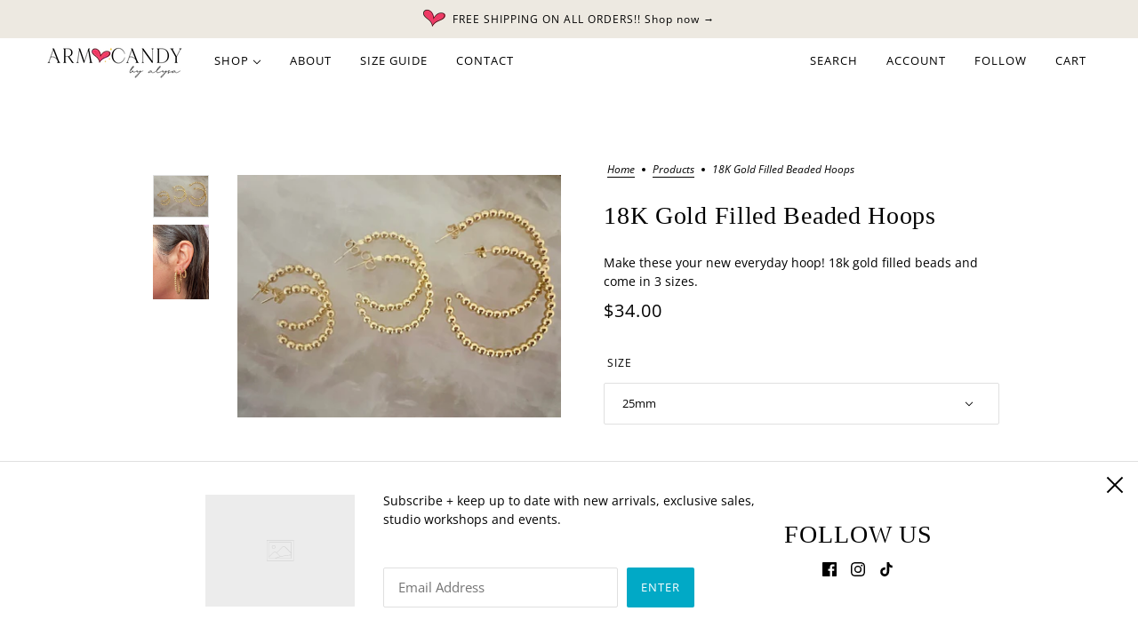

--- FILE ---
content_type: text/html; charset=utf-8
request_url: https://armcandybyalysa.com/products/18k-gold-filled-beaded-hoops
body_size: 30102
content:
<!doctype html>
<html class="no-js flexbox-gap" lang="en" dir="ltr">
  <head>
    <!-- Maker Theme - Version 8.0.0 by Troop Themes - https://troopthemes.com/ -->

    <meta charset="UTF-8">
    <meta http-equiv="X-UA-Compatible" content="IE=edge">
    <meta name="viewport" content="width=device-width, initial-scale=1.0, maximum-scale=5.0"><meta name="description" content="Make these your new everyday hoop! 18k gold filled beads and come in 3 sizes."><link rel="preconnect" href="https://cdn.shopify.com">
    <link rel="preconnect" href="https://fonts.shopifycdn.com">
    <link rel="preconnect" href="https://monorail-edge.shopifysvc.com">

    <link rel="preload" href="//armcandybyalysa.com/cdn/shop/t/4/assets/theme--critical.css?v=155570625242340170871709615448" as="style">
    <link rel="preload" href="//armcandybyalysa.com/cdn/shop/t/4/assets/theme--async.css?v=123690664631620426751709615448" as="style">
    <link rel="preload" href="//armcandybyalysa.com/cdn/shop/t/4/assets/lazysizes.min.js?v=153084990365669432281709615448" as="script"><link rel="canonical" href="https://armcandybyalysa.com/products/18k-gold-filled-beaded-hoops"><link rel="shortcut icon" href="//armcandybyalysa.com/cdn/shop/files/ACA_Plain_Heart_Full_Color.png?v=1681308578&width=32" type="image/png">
      <link rel="apple-touch-icon" href="//armcandybyalysa.com/cdn/shop/files/ACA_Plain_Heart_Full_Color.png?v=1681308578&width=180"><title>18K Gold Filled Beaded Hoops | Arm Candy by Alysa</title><meta property="og:type" content="product" />
  <meta property="og:title" content="18K Gold Filled Beaded Hoops" /><meta property="og:image" content="http://armcandybyalysa.com/cdn/shop/files/hoops.jpg?v=1709746393&width=1200" />
    <meta property="og:image:secure_url" content="https://armcandybyalysa.com/cdn/shop/files/hoops.jpg?v=1709746393&width=1200" />
    <meta property="og:image:width" content="3621" />
    <meta property="og:image:height" content="2716" /><meta property="og:image" content="http://armcandybyalysa.com/cdn/shop/files/IMG_0484.jpg?v=1710099285&width=1200" />
    <meta property="og:image:secure_url" content="https://armcandybyalysa.com/cdn/shop/files/IMG_0484.jpg?v=1710099285&width=1200" />
    <meta property="og:image:width" content="1536" />
    <meta property="og:image:height" content="2048" /><meta property="og:price:currency" content="USD" />
  <meta
    property="og:price:amount"
    content="34.00"
  />

  <script type="application/ld+json">
    {
      "@context": "https://schema.org/",
      "@type": "Product",
      "name": "18K Gold Filled Beaded Hoops",
      "image": ["//armcandybyalysa.com/cdn/shop/files/hoops.jpg?v=1709746393&width=1200",
"//armcandybyalysa.com/cdn/shop/files/IMG_0484.jpg?v=1710099285&width=1200"
],
      "description": "Make these your new everyday hoop! 18k gold filled beads and come in 3 sizes.",
      "sku": "",
      "brand": {
        "@type": "Brand",
        "name": "Arm Candy by Alysa"
      },"offers": {
        "@type": "Offer",
        "url": "/products/18k-gold-filled-beaded-hoops",
        "priceCurrency": "USD",
        "price": "34.00",
        "availability": "https://schema.org/InStock"
      }
    }
  </script><meta property="og:url" content="https://armcandybyalysa.com/products/18k-gold-filled-beaded-hoops" />
<meta property="og:site_name" content="Arm Candy by Alysa" />
<meta property="og:description" content="Make these your new everyday hoop! 18k gold filled beads and come in 3 sizes." /><meta name="twitter:card" content="summary" />
<meta name="twitter:description" content="Make these your new everyday hoop! 18k gold filled beads and come in 3 sizes." /><meta name="twitter:title" content="18K Gold Filled Beaded Hoops" /><meta
      name="twitter:image"
      content="https://armcandybyalysa.com/cdn/shop/files/hoops.jpg?v=1709746393&width=480"
    /><style>@font-face {
  font-family: "Open Sans";
  font-weight: 400;
  font-style: normal;
  font-display: swap;
  src: url("//armcandybyalysa.com/cdn/fonts/open_sans/opensans_n4.c32e4d4eca5273f6d4ee95ddf54b5bbb75fc9b61.woff2") format("woff2"),
       url("//armcandybyalysa.com/cdn/fonts/open_sans/opensans_n4.5f3406f8d94162b37bfa232b486ac93ee892406d.woff") format("woff");
}
@font-face {
  font-family: "Open Sans";
  font-weight: 700;
  font-style: normal;
  font-display: swap;
  src: url("//armcandybyalysa.com/cdn/fonts/open_sans/opensans_n7.a9393be1574ea8606c68f4441806b2711d0d13e4.woff2") format("woff2"),
       url("//armcandybyalysa.com/cdn/fonts/open_sans/opensans_n7.7b8af34a6ebf52beb1a4c1d8c73ad6910ec2e553.woff") format("woff");
}
@font-face {
  font-family: "Open Sans";
  font-weight: 400;
  font-style: normal;
  font-display: swap;
  src: url("//armcandybyalysa.com/cdn/fonts/open_sans/opensans_n4.c32e4d4eca5273f6d4ee95ddf54b5bbb75fc9b61.woff2") format("woff2"),
       url("//armcandybyalysa.com/cdn/fonts/open_sans/opensans_n4.5f3406f8d94162b37bfa232b486ac93ee892406d.woff") format("woff");
}
@font-face {
  font-family: "Open Sans";
  font-weight: 700;
  font-style: normal;
  font-display: swap;
  src: url("//armcandybyalysa.com/cdn/fonts/open_sans/opensans_n7.a9393be1574ea8606c68f4441806b2711d0d13e4.woff2") format("woff2"),
       url("//armcandybyalysa.com/cdn/fonts/open_sans/opensans_n7.7b8af34a6ebf52beb1a4c1d8c73ad6910ec2e553.woff") format("woff");
}
@font-face {
  font-family: "Open Sans";
  font-weight: 400;
  font-style: italic;
  font-display: swap;
  src: url("//armcandybyalysa.com/cdn/fonts/open_sans/opensans_i4.6f1d45f7a46916cc95c694aab32ecbf7509cbf33.woff2") format("woff2"),
       url("//armcandybyalysa.com/cdn/fonts/open_sans/opensans_i4.4efaa52d5a57aa9a57c1556cc2b7465d18839daa.woff") format("woff");
}
@font-face {
  font-family: "Open Sans";
  font-weight: 700;
  font-style: italic;
  font-display: swap;
  src: url("//armcandybyalysa.com/cdn/fonts/open_sans/opensans_i7.916ced2e2ce15f7fcd95d196601a15e7b89ee9a4.woff2") format("woff2"),
       url("//armcandybyalysa.com/cdn/fonts/open_sans/opensans_i7.99a9cff8c86ea65461de497ade3d515a98f8b32a.woff") format("woff");
}
</style><style>
  :root {
    --font--featured-heading--size: 38px;
    --font--section-heading--size: 28px;
    --font--block-heading--size: 20px;
    --font--heading--uppercase: normal;
    --font--paragraph--size: 14px;

    --font--heading--family: "New York", Iowan Old Style, Apple Garamond, Baskerville, Times New Roman, Droid Serif, Times, Source Serif Pro, serif, Apple Color Emoji, Segoe UI Emoji, Segoe UI Symbol;
    --font--heading--weight: 400;
    --font--heading--normal-weight: 400;
    --font--heading--style: normal;

    --font--accent--family: "Open Sans", sans-serif;
    --font--accent--weight: 400;
    --font--accent--style: normal;
    --font--accent--size: 12px;

    --font--paragraph--family: "Open Sans", sans-serif;
    --font--paragraph--weight: 400;
    --font--paragraph--style: normal;
    --font--bolder-paragraph--weight: 700;
  }
</style><style>
  :root {
    --color--accent-1: #ede9e1;
    --color--accent-2: #ef3a65;
    --bg-color--light: #ede9e1;
    --bg-color--dark: #000000;
    --bg-color--body: #ffffff;
    --color--body: #000000;
    --color--body--light: #303030;
    --color--alternative: #ffffff;
    --color--button: #ffffff;
    --bdr-color--button: #ffffff;
    --bg-color--button: #01a9c6;
    --bdr-color--general: #e0e0e0;
    --bdr-color--badge: rgba(0, 0, 0, 0.05);
    --bg-color--textbox: #fff;
    --bg-color--panel: #f7f7f7;

    --color--border-disabled: #d2d2d2;
    --color--button-disabled: #b9b9b9;
    --color--links--hover: var(--color--body--light);
    --color--success: #4caf50;
    --color--fail: #d32f2f;
    --color--stars: black;

    /* shop pay */
    --payment-terms-background-color: #ffffff;

    /* js helpers */
    --sticky-offset: 0px;
  }
</style><script>
  var theme = theme || {};
  theme.assets = theme.assets || {};
  theme.local_storage = theme.local_storage || {};
  theme.settings = theme.settings || {};
  theme.scripts = theme.scripts || {};
  theme.styles = theme.styles || {};
  theme.swatches = theme.swatches || {};
  theme.translations = theme.translations || {};
  theme.urls = theme.urls || {};

  theme.assets.masonry = '//armcandybyalysa.com/cdn/shop/t/4/assets/masonry.min.js?v=153413113355937702121709615448';
  theme.assets.swipe = '//armcandybyalysa.com/cdn/shop/t/4/assets/swipe-listener.min.js?v=123039615894270182531709615448';

  theme.local_storage.cart_items = 'maker_cart_items';
  theme.local_storage.collection_layout = 'maker_collection_layout';
  theme.local_storage.popup = 'maker_popup'
  theme.local_storage.recent_products = 'maker_recently_viewed';
  theme.local_storage.search_layout = 'maker_search_layout';

  theme.settings.cart_type = 'drawer';
  theme.settings.hover_image_enabled = 'true' === 'true';
  theme.settings.quick_add = 'true' === 'true';
  theme.settings.money_format = "${{amount}}";

  theme.translations.add_to_cart = 'Add to Cart';
  theme.translations.cart_subtotal = 'Subtotal';
  theme.translations.mailing_list_email_blank = 'Email field is blank';
  theme.translations.mailing_list_success_message = 'Thanks for signing up!';
  theme.translations.out_of_stock = 'Out of stock';
  theme.translations.unavailable = 'Unavailable';
  theme.translations.url_copied = 'Link copied to clipboard';
  theme.translations.low_in_stock = {
    one: 'Only 1 item left',
    other: 'Only 2 items left'
  };

  theme.urls.all_products_collection = '/collections/all';
  theme.urls.cart = '/cart';
  theme.urls.cart_add = '/cart/add';
  theme.urls.cart_change = '/cart/change';
  theme.urls.product_recommendations = '/recommendations/products';
  theme.urls.search = '/search';

  
    theme.urls.root = '';
  
// LazySizes
  window.lazySizesConfig = window.lazySizesConfig || {};
  window.lazySizesConfig.expand = 1200;
  window.lazySizesConfig.loadMode = 3;
  window.lazySizesConfig.ricTimeout = 50;
</script>

<script>
  // Element extended methods
  Element.prototype.trigger = window.trigger = function(event, data = null) {
    const event_obj = data == null ? new Event(event) : new CustomEvent(event, { detail: data });
    this.dispatchEvent(event_obj);
  };

  Element.prototype.on = window.on = function(events, callback, options) {
    // save the namespaces on the element itself
    if (!this.namespaces) this.namespaces = {};

    events.split(' ').forEach(event => {
      this.namespaces[event] = callback;
      this.addEventListener(event.split('.')[0], callback, options);
    });
    return this;
  };

  Element.prototype.off = window.off = function(events) {
    if (!this.namespaces) return;

    events.split(' ').forEach(event => {
      this.removeEventListener(event.split('.')[0], this.namespaces[event]);
      delete this.namespaces[event];
    });
    return this;
  };

  Element.prototype.index = function() {
    return [...this.parentNode.children].indexOf(this);
  };

  Element.prototype.offset = function() {
    const rect = this.getBoundingClientRect();

    return {
      top: rect.top + window.pageYOffset,
      left: rect.left + window.pageXOffset
    };
  };

  Element.prototype.setStyles = function(styles = {}) {
    for (const property in styles) this.style[property] = styles[property];
    return this;
  }

  Element.prototype.remove = function() {
    return this.parentNode.removeChild(this);
  };

  // NodeList & Array extended methods
  NodeList.prototype.on = Array.prototype.on = function(events, callback, options) {
    this.forEach(element => {
      // save the namespaces on the element itself
      if (!element.namespaces) element.namespaces = {};

      events.split(' ').forEach(event => {
        element.namespaces[event] = callback;
        element.addEventListener(event.split('.')[0], callback, options);
      });
    });
  };

  NodeList.prototype.off = Array.prototype.off = function(events) {
    this.forEach(element => {
      if (!element.namespaces) return;

      events.split(' ').forEach(event => {
        element.removeEventListener(event.split('.')[0], element.namespaces[event]);
        delete element.namespaces[event];
      });
    });
  };

  NodeList.prototype.not = Array.prototype.not = function(arr_like_obj) {
    // this always returns an Array
    const new_array_of_elements = [];
    if (arr_like_obj instanceof HTMLElement) arr_like_obj = [arr_like_obj];

    this.forEach(element => {
      if (![...arr_like_obj].includes(element)) new_array_of_elements.push(element);
    });

    return new_array_of_elements;
  };

  theme.utils = new class Utilities {
    constructor() {
      this.isTouchDevice = window.matchMedia('(pointer: coarse)').matches;this.updateRecentProducts('18k-gold-filled-beaded-hoops');}

    debounce(delay, fn) {
      let timeout;

      return function(...args) {
        const context = this;
        clearTimeout(timeout);
        timeout = setTimeout(() => fn.apply(context, args), delay);
      };
    }

    formatMoney(raw_amount) {
      const num_decimals = theme.settings.money_format.includes('no_decimals') ? 0 : 2;
      const locale = theme.settings.money_format.includes('comma') ? 'de-DE' : 'en-US';

      const formatter = Intl.NumberFormat(locale, {
        minimumFractionDigits: num_decimals,
        maximumFractionDigits: num_decimals
      });

      const formatted_amount = formatter.format(raw_amount / 100);
      
      return theme.settings.money_format.replace(/\{\{\s*(\w+)\s*\}\}/, formatted_amount);
    }

    getHiddenDimensions(element, strip_components = []) {
      const cloned_el = this.parseHtml(element.outerHTML, null, strip_components);
      cloned_el.setStyles({
        display: 'block',
        position: 'absolute',
        padding: element.style.padding,
        visibility: 'hidden',
      })

      element.parentNode ? element.parentNode.appendChild(cloned_el) : document.body.appendChild(cloned_el);
      const { offsetHeight: height, offsetWidth: width } = cloned_el;
      cloned_el.remove();
      return { height, width };
    }

    getAvailableQuantity(form) {
      const { dataset: variant_data, value: variant_id } = form.querySelector('option[selected]');
      const { inventoryManagement, inventoryPolicy, inventoryQuantity } = variant_data;

      // if inventory isn't tracked we can add items indefinitely
      if (inventoryManagement !== 'shopify' || inventoryPolicy === 'continue') return true;

      // we use local storage because you can have multiple tabs open
      const cart_items = JSON.parse(localStorage.getItem(theme.local_storage.cart_items));
      let cart_quantity = 0;
      if (cart_items[variant_id]) cart_quantity = cart_items[variant_id];

      const form_id = form.getAttribute('id');
      let quantity_remaining = parseInt(inventoryQuantity) - cart_quantity;

      let requested_quantity = 1;
      const quantity_input = document.querySelector(`.product-quantity--input[form='${form_id}']`);
      if (quantity_input) requested_quantity = parseInt(quantity_input.value);

      if (quantity_remaining <= 0) {
        quantity_remaining = 0;
        // if quantity block isn't added, quantity_input.value will be undefined
        if (quantity_input) quantity_input.value = 1;
      } else if (requested_quantity > quantity_remaining && quantity_input) {
        quantity_input.value = quantity_remaining;
      } else return true;

      window.trigger('theme:feedbackBar:quantity', quantity_remaining);
      return false;
    }

    imagesLoaded(containers, callback, force_load) { // containers can be an element or array of elements
      if (containers instanceof HTMLElement) containers = [containers];

      let images = [], loaded_images = [];
      containers.forEach(container => {
        images = [...images, ...container.querySelectorAll('img, .placeholder--root svg')]
      });

      if (!images.length) {
        callback();
        return;
      }

      const loadImage = image => {
        loaded_images.push(image);
        loaded_images.length === images.length && callback();
      };

      images.forEach(image =>
        image.classList.contains('lazyloaded')
          ? loadImage(image) : image.on('lazyloaded', () => loadImage(image))
      );

      if (force_load) {
        const forceLoad = () => images.forEach(image => window.lazySizes.loader.unveil(image));
        const lazysizes = document.head.querySelector('script[src*="/assets/lazysizes.min.js"]');
        lazysizes.loaded
          ? forceLoad() : window.on('theme:lazySizes:loaded', () => forceLoad());
      }
    }

    libraryLoader(name, url, callback) {
      if (theme.scripts[name] === undefined) {
        theme.scripts[name] = 'requested';
        const script = document.createElement('script');
        script.src = url;
        script.onload = () => {
          theme.scripts[name] = 'loaded';
          callback && callback();
          window.trigger(`theme:${name}:loaded`);
        };
        document.body ? document.body.appendChild(script) : document.head.appendChild(script);
      } else if (callback && theme.scripts[name] === 'requested') {
        window.on(`theme:${name}:loaded`, callback);
      } else if (callback && theme.scripts[name] === 'loaded') callback();
    }

    parseHtml(html_string, selector, strip_components = []) {
      strip_components.forEach(component => { // remove web components so they don't init
        const regex = new RegExp(component, 'g');
        html_string = html_string.replace(regex, 'div')
      });

      const container = document.createElement('div');
      container.innerHTML = html_string;
      return selector ? container.querySelector(selector) : container.querySelector(':scope > *');
    }

    setSwatchColors(inputs = false) {
      if (!inputs) return

      inputs.forEach(input => {
        const swatch = input.nextElementSibling;
        const swatch_color = input.value.toLowerCase().replace(/\s+/g, '-');

        if (theme.swatches[swatch_color] === undefined) {
          swatch.style['background-color'] = swatch_color;
        } else if (theme.swatches[swatch_color].indexOf('cdn.shopify.com') > -1) {
          swatch.style['background-image'] = `url(${theme.swatches[swatch_color]})`;
        } else {
          swatch.style['background-color'] = theme.swatches[swatch_color];
        }
      });
    }

    stylesheetLoader(name, url, callback) {
      if (theme.styles[name] === undefined) {
        theme.styles[name] = 'requested';
        const stylesheet = document.createElement('link');
        stylesheet.rel = 'stylesheet';
        stylesheet.href = url;
        stylesheet.onload = () => {
          theme.styles[name] = 'loaded';
          callback && callback();
          window.trigger(`theme:${name}Styles:loaded`);
        }
        document.body ? document.body.appendChild(stylesheet) : document.head.appendChild(stylesheet);
      } else if (callback && theme.styles[name] === 'requested') {
        window.on(`theme:${name}Styles:loaded`, callback);
      } else if (callback && theme.styles[name] === 'loaded') callback();
    }

    updateRecentProducts(handle) {
      const current_product_arr = [handle];
      const previous_product_str = localStorage.getItem(theme.local_storage.recent_products);
      const max_num_recents_stored = 4;
      let previous_product_arr, current_product_str, newly_visited_product = false;

      // first check if we have existing data or not
      if (previous_product_str) {
        previous_product_arr = JSON.parse(previous_product_str);

        if (previous_product_arr.indexOf(handle) === -1) newly_visited_product = true;
      } else {
        // localStorage accepts strings only, so we'll convert to string and set
        current_product_str = JSON.stringify(current_product_arr);
        localStorage.setItem(theme.local_storage.recent_products, current_product_str);
      }
      if (newly_visited_product) {
        if (previous_product_arr.length === max_num_recents_stored)
          previous_product_arr = previous_product_arr.slice(1);

        current_product_str = JSON.stringify(previous_product_arr.concat(current_product_arr));
        localStorage.setItem(theme.local_storage.recent_products, current_product_str);
      }
    }
  }
</script>
<script type="module">
  import "//armcandybyalysa.com/cdn/shop/t/4/assets/a11y.js?v=153538712262687671481709615448";
  import "//armcandybyalysa.com/cdn/shop/t/4/assets/media-queries.js?v=167717205724085174091709615448";
  import "//armcandybyalysa.com/cdn/shop/t/4/assets/radios.js?v=95698407015915903831709615448";
  import "//armcandybyalysa.com/cdn/shop/t/4/assets/transition.js?v=37854290330505103871709615448";
  import "//armcandybyalysa.com/cdn/shop/t/4/assets/general.js?v=117215248641945840211709615448";
  import "//armcandybyalysa.com/cdn/shop/t/4/assets/product-grid.js?v=126398878396025640171709615448";
  import "//armcandybyalysa.com/cdn/shop/t/4/assets/tab-order.js?v=42336612336867996111709615448";
  import "//armcandybyalysa.com/cdn/shop/t/4/assets/collapsible-row.js?v=152068114534777763931709615448";import "//armcandybyalysa.com/cdn/shop/t/4/assets/off-canvas.js?v=130555670894578263221709615448";
    import "//armcandybyalysa.com/cdn/shop/t/4/assets/cart.js?v=167893482266653594581709615448";import "//armcandybyalysa.com/cdn/shop/t/4/assets/quick-add.js?v=76089371648219767251709615448";import "//armcandybyalysa.com/cdn/shop/t/4/assets/x-menu.js?v=118317293560199193371709615448";import "//armcandybyalysa.com/cdn/shop/t/4/assets/product-media--variants.js?v=170493095360276854411709615448";</script><script
      src="//armcandybyalysa.com/cdn/shop/t/4/assets/lazysizes.min.js?v=153084990365669432281709615448"
      async="async"
      onload="this.loaded=true;window.trigger('theme:lazySizes:loaded');"
    ></script><link href="//armcandybyalysa.com/cdn/shop/t/4/assets/theme--critical.css?v=155570625242340170871709615448" rel="stylesheet" media="all">
    <link
      href="//armcandybyalysa.com/cdn/shop/t/4/assets/theme--async.css?v=123690664631620426751709615448"
      rel="stylesheet"
      media="print"
      onload="this.media='all'"
    >

    <noscript>
      <style>
        .layout--template > *,
        .layout--footer-group > *,
        .popup-modal-close,
        .modal--root,
        .modal--window {
          opacity: 1;
        }
      </style>
      <link href="//armcandybyalysa.com/cdn/shop/t/4/assets/theme--async.css?v=123690664631620426751709615448" rel="stylesheet">
    </noscript>

    <script>window.performance && window.performance.mark && window.performance.mark('shopify.content_for_header.start');</script><meta name="facebook-domain-verification" content="ik50c2rir3kx1jgclcv8alu8ca2m85">
<meta id="shopify-digital-wallet" name="shopify-digital-wallet" content="/72849031458/digital_wallets/dialog">
<meta name="shopify-checkout-api-token" content="471108370280cf45131d371533f91466">
<link rel="alternate" type="application/json+oembed" href="https://armcandybyalysa.com/products/18k-gold-filled-beaded-hoops.oembed">
<script async="async" src="/checkouts/internal/preloads.js?locale=en-US"></script>
<link rel="preconnect" href="https://shop.app" crossorigin="anonymous">
<script async="async" src="https://shop.app/checkouts/internal/preloads.js?locale=en-US&shop_id=72849031458" crossorigin="anonymous"></script>
<script id="apple-pay-shop-capabilities" type="application/json">{"shopId":72849031458,"countryCode":"US","currencyCode":"USD","merchantCapabilities":["supports3DS"],"merchantId":"gid:\/\/shopify\/Shop\/72849031458","merchantName":"Arm Candy by Alysa","requiredBillingContactFields":["postalAddress","email"],"requiredShippingContactFields":["postalAddress","email"],"shippingType":"shipping","supportedNetworks":["visa","masterCard","amex","discover","elo","jcb"],"total":{"type":"pending","label":"Arm Candy by Alysa","amount":"1.00"},"shopifyPaymentsEnabled":true,"supportsSubscriptions":true}</script>
<script id="shopify-features" type="application/json">{"accessToken":"471108370280cf45131d371533f91466","betas":["rich-media-storefront-analytics"],"domain":"armcandybyalysa.com","predictiveSearch":true,"shopId":72849031458,"locale":"en"}</script>
<script>var Shopify = Shopify || {};
Shopify.shop = "arm-candy-by-alysa.myshopify.com";
Shopify.locale = "en";
Shopify.currency = {"active":"USD","rate":"1.0"};
Shopify.country = "US";
Shopify.theme = {"name":"Maker-stage1","id":165696012578,"schema_name":"Maker","schema_version":"8.0.0","theme_store_id":765,"role":"main"};
Shopify.theme.handle = "null";
Shopify.theme.style = {"id":null,"handle":null};
Shopify.cdnHost = "armcandybyalysa.com/cdn";
Shopify.routes = Shopify.routes || {};
Shopify.routes.root = "/";</script>
<script type="module">!function(o){(o.Shopify=o.Shopify||{}).modules=!0}(window);</script>
<script>!function(o){function n(){var o=[];function n(){o.push(Array.prototype.slice.apply(arguments))}return n.q=o,n}var t=o.Shopify=o.Shopify||{};t.loadFeatures=n(),t.autoloadFeatures=n()}(window);</script>
<script>
  window.ShopifyPay = window.ShopifyPay || {};
  window.ShopifyPay.apiHost = "shop.app\/pay";
  window.ShopifyPay.redirectState = null;
</script>
<script id="shop-js-analytics" type="application/json">{"pageType":"product"}</script>
<script defer="defer" async type="module" src="//armcandybyalysa.com/cdn/shopifycloud/shop-js/modules/v2/client.init-shop-cart-sync_DlSlHazZ.en.esm.js"></script>
<script defer="defer" async type="module" src="//armcandybyalysa.com/cdn/shopifycloud/shop-js/modules/v2/chunk.common_D16XZWos.esm.js"></script>
<script type="module">
  await import("//armcandybyalysa.com/cdn/shopifycloud/shop-js/modules/v2/client.init-shop-cart-sync_DlSlHazZ.en.esm.js");
await import("//armcandybyalysa.com/cdn/shopifycloud/shop-js/modules/v2/chunk.common_D16XZWos.esm.js");

  window.Shopify.SignInWithShop?.initShopCartSync?.({"fedCMEnabled":true,"windoidEnabled":true});

</script>
<script defer="defer" async type="module" src="//armcandybyalysa.com/cdn/shopifycloud/shop-js/modules/v2/client.payment-terms_Bp9K0NXD.en.esm.js"></script>
<script defer="defer" async type="module" src="//armcandybyalysa.com/cdn/shopifycloud/shop-js/modules/v2/chunk.common_D16XZWos.esm.js"></script>
<script defer="defer" async type="module" src="//armcandybyalysa.com/cdn/shopifycloud/shop-js/modules/v2/chunk.modal_UwFWkumu.esm.js"></script>
<script type="module">
  await import("//armcandybyalysa.com/cdn/shopifycloud/shop-js/modules/v2/client.payment-terms_Bp9K0NXD.en.esm.js");
await import("//armcandybyalysa.com/cdn/shopifycloud/shop-js/modules/v2/chunk.common_D16XZWos.esm.js");
await import("//armcandybyalysa.com/cdn/shopifycloud/shop-js/modules/v2/chunk.modal_UwFWkumu.esm.js");

  
</script>
<script>
  window.Shopify = window.Shopify || {};
  if (!window.Shopify.featureAssets) window.Shopify.featureAssets = {};
  window.Shopify.featureAssets['shop-js'] = {"shop-cart-sync":["modules/v2/client.shop-cart-sync_DKWYiEUO.en.esm.js","modules/v2/chunk.common_D16XZWos.esm.js"],"init-fed-cm":["modules/v2/client.init-fed-cm_vfPMjZAC.en.esm.js","modules/v2/chunk.common_D16XZWos.esm.js"],"init-shop-email-lookup-coordinator":["modules/v2/client.init-shop-email-lookup-coordinator_CR38P6MB.en.esm.js","modules/v2/chunk.common_D16XZWos.esm.js"],"init-shop-cart-sync":["modules/v2/client.init-shop-cart-sync_DlSlHazZ.en.esm.js","modules/v2/chunk.common_D16XZWos.esm.js"],"shop-cash-offers":["modules/v2/client.shop-cash-offers_CJw4IQ6B.en.esm.js","modules/v2/chunk.common_D16XZWos.esm.js","modules/v2/chunk.modal_UwFWkumu.esm.js"],"shop-toast-manager":["modules/v2/client.shop-toast-manager_BY778Uv6.en.esm.js","modules/v2/chunk.common_D16XZWos.esm.js"],"init-windoid":["modules/v2/client.init-windoid_DVhZdEm3.en.esm.js","modules/v2/chunk.common_D16XZWos.esm.js"],"shop-button":["modules/v2/client.shop-button_D2ZzKUPa.en.esm.js","modules/v2/chunk.common_D16XZWos.esm.js"],"avatar":["modules/v2/client.avatar_BTnouDA3.en.esm.js"],"init-customer-accounts-sign-up":["modules/v2/client.init-customer-accounts-sign-up_CQZUmjGN.en.esm.js","modules/v2/client.shop-login-button_Cu5K-F7X.en.esm.js","modules/v2/chunk.common_D16XZWos.esm.js","modules/v2/chunk.modal_UwFWkumu.esm.js"],"pay-button":["modules/v2/client.pay-button_CcBqbGU7.en.esm.js","modules/v2/chunk.common_D16XZWos.esm.js"],"init-shop-for-new-customer-accounts":["modules/v2/client.init-shop-for-new-customer-accounts_B5DR5JTE.en.esm.js","modules/v2/client.shop-login-button_Cu5K-F7X.en.esm.js","modules/v2/chunk.common_D16XZWos.esm.js","modules/v2/chunk.modal_UwFWkumu.esm.js"],"shop-login-button":["modules/v2/client.shop-login-button_Cu5K-F7X.en.esm.js","modules/v2/chunk.common_D16XZWos.esm.js","modules/v2/chunk.modal_UwFWkumu.esm.js"],"shop-follow-button":["modules/v2/client.shop-follow-button_BX8Slf17.en.esm.js","modules/v2/chunk.common_D16XZWos.esm.js","modules/v2/chunk.modal_UwFWkumu.esm.js"],"init-customer-accounts":["modules/v2/client.init-customer-accounts_DjKkmQ2w.en.esm.js","modules/v2/client.shop-login-button_Cu5K-F7X.en.esm.js","modules/v2/chunk.common_D16XZWos.esm.js","modules/v2/chunk.modal_UwFWkumu.esm.js"],"lead-capture":["modules/v2/client.lead-capture_ChWCg7nV.en.esm.js","modules/v2/chunk.common_D16XZWos.esm.js","modules/v2/chunk.modal_UwFWkumu.esm.js"],"checkout-modal":["modules/v2/client.checkout-modal_DPnpVyv-.en.esm.js","modules/v2/chunk.common_D16XZWos.esm.js","modules/v2/chunk.modal_UwFWkumu.esm.js"],"shop-login":["modules/v2/client.shop-login_leRXJtcZ.en.esm.js","modules/v2/chunk.common_D16XZWos.esm.js","modules/v2/chunk.modal_UwFWkumu.esm.js"],"payment-terms":["modules/v2/client.payment-terms_Bp9K0NXD.en.esm.js","modules/v2/chunk.common_D16XZWos.esm.js","modules/v2/chunk.modal_UwFWkumu.esm.js"]};
</script>
<script>(function() {
  var isLoaded = false;
  function asyncLoad() {
    if (isLoaded) return;
    isLoaded = true;
    var urls = ["https:\/\/metashop.dolphinsuite.com\/ow_static\/plugins\/biolink\/js\/clicktracking.js?t=1692383469\u0026shop=arm-candy-by-alysa.myshopify.com","https:\/\/chimpstatic.com\/mcjs-connected\/js\/users\/f9af18acca2fdc87c91d406be\/b7fe2163e07aec542e6abe25e.js?shop=arm-candy-by-alysa.myshopify.com"];
    for (var i = 0; i < urls.length; i++) {
      var s = document.createElement('script');
      s.type = 'text/javascript';
      s.async = true;
      s.src = urls[i];
      var x = document.getElementsByTagName('script')[0];
      x.parentNode.insertBefore(s, x);
    }
  };
  if(window.attachEvent) {
    window.attachEvent('onload', asyncLoad);
  } else {
    window.addEventListener('load', asyncLoad, false);
  }
})();</script>
<script id="__st">var __st={"a":72849031458,"offset":-18000,"reqid":"f8e53367-b2d0-4af4-930d-58fda045c0d2-1768583128","pageurl":"armcandybyalysa.com\/products\/18k-gold-filled-beaded-hoops","u":"df979b8182a0","p":"product","rtyp":"product","rid":8942839759138};</script>
<script>window.ShopifyPaypalV4VisibilityTracking = true;</script>
<script id="captcha-bootstrap">!function(){'use strict';const t='contact',e='account',n='new_comment',o=[[t,t],['blogs',n],['comments',n],[t,'customer']],c=[[e,'customer_login'],[e,'guest_login'],[e,'recover_customer_password'],[e,'create_customer']],r=t=>t.map((([t,e])=>`form[action*='/${t}']:not([data-nocaptcha='true']) input[name='form_type'][value='${e}']`)).join(','),a=t=>()=>t?[...document.querySelectorAll(t)].map((t=>t.form)):[];function s(){const t=[...o],e=r(t);return a(e)}const i='password',u='form_key',d=['recaptcha-v3-token','g-recaptcha-response','h-captcha-response',i],f=()=>{try{return window.sessionStorage}catch{return}},m='__shopify_v',_=t=>t.elements[u];function p(t,e,n=!1){try{const o=window.sessionStorage,c=JSON.parse(o.getItem(e)),{data:r}=function(t){const{data:e,action:n}=t;return t[m]||n?{data:e,action:n}:{data:t,action:n}}(c);for(const[e,n]of Object.entries(r))t.elements[e]&&(t.elements[e].value=n);n&&o.removeItem(e)}catch(o){console.error('form repopulation failed',{error:o})}}const l='form_type',E='cptcha';function T(t){t.dataset[E]=!0}const w=window,h=w.document,L='Shopify',v='ce_forms',y='captcha';let A=!1;((t,e)=>{const n=(g='f06e6c50-85a8-45c8-87d0-21a2b65856fe',I='https://cdn.shopify.com/shopifycloud/storefront-forms-hcaptcha/ce_storefront_forms_captcha_hcaptcha.v1.5.2.iife.js',D={infoText:'Protected by hCaptcha',privacyText:'Privacy',termsText:'Terms'},(t,e,n)=>{const o=w[L][v],c=o.bindForm;if(c)return c(t,g,e,D).then(n);var r;o.q.push([[t,g,e,D],n]),r=I,A||(h.body.append(Object.assign(h.createElement('script'),{id:'captcha-provider',async:!0,src:r})),A=!0)});var g,I,D;w[L]=w[L]||{},w[L][v]=w[L][v]||{},w[L][v].q=[],w[L][y]=w[L][y]||{},w[L][y].protect=function(t,e){n(t,void 0,e),T(t)},Object.freeze(w[L][y]),function(t,e,n,w,h,L){const[v,y,A,g]=function(t,e,n){const i=e?o:[],u=t?c:[],d=[...i,...u],f=r(d),m=r(i),_=r(d.filter((([t,e])=>n.includes(e))));return[a(f),a(m),a(_),s()]}(w,h,L),I=t=>{const e=t.target;return e instanceof HTMLFormElement?e:e&&e.form},D=t=>v().includes(t);t.addEventListener('submit',(t=>{const e=I(t);if(!e)return;const n=D(e)&&!e.dataset.hcaptchaBound&&!e.dataset.recaptchaBound,o=_(e),c=g().includes(e)&&(!o||!o.value);(n||c)&&t.preventDefault(),c&&!n&&(function(t){try{if(!f())return;!function(t){const e=f();if(!e)return;const n=_(t);if(!n)return;const o=n.value;o&&e.removeItem(o)}(t);const e=Array.from(Array(32),(()=>Math.random().toString(36)[2])).join('');!function(t,e){_(t)||t.append(Object.assign(document.createElement('input'),{type:'hidden',name:u})),t.elements[u].value=e}(t,e),function(t,e){const n=f();if(!n)return;const o=[...t.querySelectorAll(`input[type='${i}']`)].map((({name:t})=>t)),c=[...d,...o],r={};for(const[a,s]of new FormData(t).entries())c.includes(a)||(r[a]=s);n.setItem(e,JSON.stringify({[m]:1,action:t.action,data:r}))}(t,e)}catch(e){console.error('failed to persist form',e)}}(e),e.submit())}));const S=(t,e)=>{t&&!t.dataset[E]&&(n(t,e.some((e=>e===t))),T(t))};for(const o of['focusin','change'])t.addEventListener(o,(t=>{const e=I(t);D(e)&&S(e,y())}));const B=e.get('form_key'),M=e.get(l),P=B&&M;t.addEventListener('DOMContentLoaded',(()=>{const t=y();if(P)for(const e of t)e.elements[l].value===M&&p(e,B);[...new Set([...A(),...v().filter((t=>'true'===t.dataset.shopifyCaptcha))])].forEach((e=>S(e,t)))}))}(h,new URLSearchParams(w.location.search),n,t,e,['guest_login'])})(!0,!0)}();</script>
<script integrity="sha256-4kQ18oKyAcykRKYeNunJcIwy7WH5gtpwJnB7kiuLZ1E=" data-source-attribution="shopify.loadfeatures" defer="defer" src="//armcandybyalysa.com/cdn/shopifycloud/storefront/assets/storefront/load_feature-a0a9edcb.js" crossorigin="anonymous"></script>
<script crossorigin="anonymous" defer="defer" src="//armcandybyalysa.com/cdn/shopifycloud/storefront/assets/shopify_pay/storefront-65b4c6d7.js?v=20250812"></script>
<script data-source-attribution="shopify.dynamic_checkout.dynamic.init">var Shopify=Shopify||{};Shopify.PaymentButton=Shopify.PaymentButton||{isStorefrontPortableWallets:!0,init:function(){window.Shopify.PaymentButton.init=function(){};var t=document.createElement("script");t.src="https://armcandybyalysa.com/cdn/shopifycloud/portable-wallets/latest/portable-wallets.en.js",t.type="module",document.head.appendChild(t)}};
</script>
<script data-source-attribution="shopify.dynamic_checkout.buyer_consent">
  function portableWalletsHideBuyerConsent(e){var t=document.getElementById("shopify-buyer-consent"),n=document.getElementById("shopify-subscription-policy-button");t&&n&&(t.classList.add("hidden"),t.setAttribute("aria-hidden","true"),n.removeEventListener("click",e))}function portableWalletsShowBuyerConsent(e){var t=document.getElementById("shopify-buyer-consent"),n=document.getElementById("shopify-subscription-policy-button");t&&n&&(t.classList.remove("hidden"),t.removeAttribute("aria-hidden"),n.addEventListener("click",e))}window.Shopify?.PaymentButton&&(window.Shopify.PaymentButton.hideBuyerConsent=portableWalletsHideBuyerConsent,window.Shopify.PaymentButton.showBuyerConsent=portableWalletsShowBuyerConsent);
</script>
<script data-source-attribution="shopify.dynamic_checkout.cart.bootstrap">document.addEventListener("DOMContentLoaded",(function(){function t(){return document.querySelector("shopify-accelerated-checkout-cart, shopify-accelerated-checkout")}if(t())Shopify.PaymentButton.init();else{new MutationObserver((function(e,n){t()&&(Shopify.PaymentButton.init(),n.disconnect())})).observe(document.body,{childList:!0,subtree:!0})}}));
</script>
<link id="shopify-accelerated-checkout-styles" rel="stylesheet" media="screen" href="https://armcandybyalysa.com/cdn/shopifycloud/portable-wallets/latest/accelerated-checkout-backwards-compat.css" crossorigin="anonymous">
<style id="shopify-accelerated-checkout-cart">
        #shopify-buyer-consent {
  margin-top: 1em;
  display: inline-block;
  width: 100%;
}

#shopify-buyer-consent.hidden {
  display: none;
}

#shopify-subscription-policy-button {
  background: none;
  border: none;
  padding: 0;
  text-decoration: underline;
  font-size: inherit;
  cursor: pointer;
}

#shopify-subscription-policy-button::before {
  box-shadow: none;
}

      </style>

<script>window.performance && window.performance.mark && window.performance.mark('shopify.content_for_header.end');</script>
  <script src="https://cdn.shopify.com/extensions/019a6fb9-409e-7567-ab12-207358ab3d32/magical-custom-fields-app-40/assets/magical-custom-fields.js" type="text/javascript" defer="defer"></script>
<link href="https://cdn.shopify.com/extensions/019a6fb9-409e-7567-ab12-207358ab3d32/magical-custom-fields-app-40/assets/magical-custom-fields.css" rel="stylesheet" type="text/css" media="all">
<link href="https://monorail-edge.shopifysvc.com" rel="dns-prefetch">
<script>(function(){if ("sendBeacon" in navigator && "performance" in window) {try {var session_token_from_headers = performance.getEntriesByType('navigation')[0].serverTiming.find(x => x.name == '_s').description;} catch {var session_token_from_headers = undefined;}var session_cookie_matches = document.cookie.match(/_shopify_s=([^;]*)/);var session_token_from_cookie = session_cookie_matches && session_cookie_matches.length === 2 ? session_cookie_matches[1] : "";var session_token = session_token_from_headers || session_token_from_cookie || "";function handle_abandonment_event(e) {var entries = performance.getEntries().filter(function(entry) {return /monorail-edge.shopifysvc.com/.test(entry.name);});if (!window.abandonment_tracked && entries.length === 0) {window.abandonment_tracked = true;var currentMs = Date.now();var navigation_start = performance.timing.navigationStart;var payload = {shop_id: 72849031458,url: window.location.href,navigation_start,duration: currentMs - navigation_start,session_token,page_type: "product"};window.navigator.sendBeacon("https://monorail-edge.shopifysvc.com/v1/produce", JSON.stringify({schema_id: "online_store_buyer_site_abandonment/1.1",payload: payload,metadata: {event_created_at_ms: currentMs,event_sent_at_ms: currentMs}}));}}window.addEventListener('pagehide', handle_abandonment_event);}}());</script>
<script id="web-pixels-manager-setup">(function e(e,d,r,n,o){if(void 0===o&&(o={}),!Boolean(null===(a=null===(i=window.Shopify)||void 0===i?void 0:i.analytics)||void 0===a?void 0:a.replayQueue)){var i,a;window.Shopify=window.Shopify||{};var t=window.Shopify;t.analytics=t.analytics||{};var s=t.analytics;s.replayQueue=[],s.publish=function(e,d,r){return s.replayQueue.push([e,d,r]),!0};try{self.performance.mark("wpm:start")}catch(e){}var l=function(){var e={modern:/Edge?\/(1{2}[4-9]|1[2-9]\d|[2-9]\d{2}|\d{4,})\.\d+(\.\d+|)|Firefox\/(1{2}[4-9]|1[2-9]\d|[2-9]\d{2}|\d{4,})\.\d+(\.\d+|)|Chrom(ium|e)\/(9{2}|\d{3,})\.\d+(\.\d+|)|(Maci|X1{2}).+ Version\/(15\.\d+|(1[6-9]|[2-9]\d|\d{3,})\.\d+)([,.]\d+|)( \(\w+\)|)( Mobile\/\w+|) Safari\/|Chrome.+OPR\/(9{2}|\d{3,})\.\d+\.\d+|(CPU[ +]OS|iPhone[ +]OS|CPU[ +]iPhone|CPU IPhone OS|CPU iPad OS)[ +]+(15[._]\d+|(1[6-9]|[2-9]\d|\d{3,})[._]\d+)([._]\d+|)|Android:?[ /-](13[3-9]|1[4-9]\d|[2-9]\d{2}|\d{4,})(\.\d+|)(\.\d+|)|Android.+Firefox\/(13[5-9]|1[4-9]\d|[2-9]\d{2}|\d{4,})\.\d+(\.\d+|)|Android.+Chrom(ium|e)\/(13[3-9]|1[4-9]\d|[2-9]\d{2}|\d{4,})\.\d+(\.\d+|)|SamsungBrowser\/([2-9]\d|\d{3,})\.\d+/,legacy:/Edge?\/(1[6-9]|[2-9]\d|\d{3,})\.\d+(\.\d+|)|Firefox\/(5[4-9]|[6-9]\d|\d{3,})\.\d+(\.\d+|)|Chrom(ium|e)\/(5[1-9]|[6-9]\d|\d{3,})\.\d+(\.\d+|)([\d.]+$|.*Safari\/(?![\d.]+ Edge\/[\d.]+$))|(Maci|X1{2}).+ Version\/(10\.\d+|(1[1-9]|[2-9]\d|\d{3,})\.\d+)([,.]\d+|)( \(\w+\)|)( Mobile\/\w+|) Safari\/|Chrome.+OPR\/(3[89]|[4-9]\d|\d{3,})\.\d+\.\d+|(CPU[ +]OS|iPhone[ +]OS|CPU[ +]iPhone|CPU IPhone OS|CPU iPad OS)[ +]+(10[._]\d+|(1[1-9]|[2-9]\d|\d{3,})[._]\d+)([._]\d+|)|Android:?[ /-](13[3-9]|1[4-9]\d|[2-9]\d{2}|\d{4,})(\.\d+|)(\.\d+|)|Mobile Safari.+OPR\/([89]\d|\d{3,})\.\d+\.\d+|Android.+Firefox\/(13[5-9]|1[4-9]\d|[2-9]\d{2}|\d{4,})\.\d+(\.\d+|)|Android.+Chrom(ium|e)\/(13[3-9]|1[4-9]\d|[2-9]\d{2}|\d{4,})\.\d+(\.\d+|)|Android.+(UC? ?Browser|UCWEB|U3)[ /]?(15\.([5-9]|\d{2,})|(1[6-9]|[2-9]\d|\d{3,})\.\d+)\.\d+|SamsungBrowser\/(5\.\d+|([6-9]|\d{2,})\.\d+)|Android.+MQ{2}Browser\/(14(\.(9|\d{2,})|)|(1[5-9]|[2-9]\d|\d{3,})(\.\d+|))(\.\d+|)|K[Aa][Ii]OS\/(3\.\d+|([4-9]|\d{2,})\.\d+)(\.\d+|)/},d=e.modern,r=e.legacy,n=navigator.userAgent;return n.match(d)?"modern":n.match(r)?"legacy":"unknown"}(),u="modern"===l?"modern":"legacy",c=(null!=n?n:{modern:"",legacy:""})[u],f=function(e){return[e.baseUrl,"/wpm","/b",e.hashVersion,"modern"===e.buildTarget?"m":"l",".js"].join("")}({baseUrl:d,hashVersion:r,buildTarget:u}),m=function(e){var d=e.version,r=e.bundleTarget,n=e.surface,o=e.pageUrl,i=e.monorailEndpoint;return{emit:function(e){var a=e.status,t=e.errorMsg,s=(new Date).getTime(),l=JSON.stringify({metadata:{event_sent_at_ms:s},events:[{schema_id:"web_pixels_manager_load/3.1",payload:{version:d,bundle_target:r,page_url:o,status:a,surface:n,error_msg:t},metadata:{event_created_at_ms:s}}]});if(!i)return console&&console.warn&&console.warn("[Web Pixels Manager] No Monorail endpoint provided, skipping logging."),!1;try{return self.navigator.sendBeacon.bind(self.navigator)(i,l)}catch(e){}var u=new XMLHttpRequest;try{return u.open("POST",i,!0),u.setRequestHeader("Content-Type","text/plain"),u.send(l),!0}catch(e){return console&&console.warn&&console.warn("[Web Pixels Manager] Got an unhandled error while logging to Monorail."),!1}}}}({version:r,bundleTarget:l,surface:e.surface,pageUrl:self.location.href,monorailEndpoint:e.monorailEndpoint});try{o.browserTarget=l,function(e){var d=e.src,r=e.async,n=void 0===r||r,o=e.onload,i=e.onerror,a=e.sri,t=e.scriptDataAttributes,s=void 0===t?{}:t,l=document.createElement("script"),u=document.querySelector("head"),c=document.querySelector("body");if(l.async=n,l.src=d,a&&(l.integrity=a,l.crossOrigin="anonymous"),s)for(var f in s)if(Object.prototype.hasOwnProperty.call(s,f))try{l.dataset[f]=s[f]}catch(e){}if(o&&l.addEventListener("load",o),i&&l.addEventListener("error",i),u)u.appendChild(l);else{if(!c)throw new Error("Did not find a head or body element to append the script");c.appendChild(l)}}({src:f,async:!0,onload:function(){if(!function(){var e,d;return Boolean(null===(d=null===(e=window.Shopify)||void 0===e?void 0:e.analytics)||void 0===d?void 0:d.initialized)}()){var d=window.webPixelsManager.init(e)||void 0;if(d){var r=window.Shopify.analytics;r.replayQueue.forEach((function(e){var r=e[0],n=e[1],o=e[2];d.publishCustomEvent(r,n,o)})),r.replayQueue=[],r.publish=d.publishCustomEvent,r.visitor=d.visitor,r.initialized=!0}}},onerror:function(){return m.emit({status:"failed",errorMsg:"".concat(f," has failed to load")})},sri:function(e){var d=/^sha384-[A-Za-z0-9+/=]+$/;return"string"==typeof e&&d.test(e)}(c)?c:"",scriptDataAttributes:o}),m.emit({status:"loading"})}catch(e){m.emit({status:"failed",errorMsg:(null==e?void 0:e.message)||"Unknown error"})}}})({shopId: 72849031458,storefrontBaseUrl: "https://armcandybyalysa.com",extensionsBaseUrl: "https://extensions.shopifycdn.com/cdn/shopifycloud/web-pixels-manager",monorailEndpoint: "https://monorail-edge.shopifysvc.com/unstable/produce_batch",surface: "storefront-renderer",enabledBetaFlags: ["2dca8a86"],webPixelsConfigList: [{"id":"271286562","configuration":"{\"pixel_id\":\"265911732580246\",\"pixel_type\":\"facebook_pixel\",\"metaapp_system_user_token\":\"-\"}","eventPayloadVersion":"v1","runtimeContext":"OPEN","scriptVersion":"ca16bc87fe92b6042fbaa3acc2fbdaa6","type":"APP","apiClientId":2329312,"privacyPurposes":["ANALYTICS","MARKETING","SALE_OF_DATA"],"dataSharingAdjustments":{"protectedCustomerApprovalScopes":["read_customer_address","read_customer_email","read_customer_name","read_customer_personal_data","read_customer_phone"]}},{"id":"shopify-app-pixel","configuration":"{}","eventPayloadVersion":"v1","runtimeContext":"STRICT","scriptVersion":"0450","apiClientId":"shopify-pixel","type":"APP","privacyPurposes":["ANALYTICS","MARKETING"]},{"id":"shopify-custom-pixel","eventPayloadVersion":"v1","runtimeContext":"LAX","scriptVersion":"0450","apiClientId":"shopify-pixel","type":"CUSTOM","privacyPurposes":["ANALYTICS","MARKETING"]}],isMerchantRequest: false,initData: {"shop":{"name":"Arm Candy by Alysa","paymentSettings":{"currencyCode":"USD"},"myshopifyDomain":"arm-candy-by-alysa.myshopify.com","countryCode":"US","storefrontUrl":"https:\/\/armcandybyalysa.com"},"customer":null,"cart":null,"checkout":null,"productVariants":[{"price":{"amount":34.0,"currencyCode":"USD"},"product":{"title":"18K Gold Filled Beaded Hoops","vendor":"Arm Candy by Alysa","id":"8942839759138","untranslatedTitle":"18K Gold Filled Beaded Hoops","url":"\/products\/18k-gold-filled-beaded-hoops","type":""},"id":"47713304740130","image":{"src":"\/\/armcandybyalysa.com\/cdn\/shop\/files\/hoops.jpg?v=1709746393"},"sku":"","title":"25mm","untranslatedTitle":"25mm"},{"price":{"amount":40.0,"currencyCode":"USD"},"product":{"title":"18K Gold Filled Beaded Hoops","vendor":"Arm Candy by Alysa","id":"8942839759138","untranslatedTitle":"18K Gold Filled Beaded Hoops","url":"\/products\/18k-gold-filled-beaded-hoops","type":""},"id":"47713304772898","image":{"src":"\/\/armcandybyalysa.com\/cdn\/shop\/files\/hoops.jpg?v=1709746393"},"sku":"","title":"30mm","untranslatedTitle":"30mm"},{"price":{"amount":46.0,"currencyCode":"USD"},"product":{"title":"18K Gold Filled Beaded Hoops","vendor":"Arm Candy by Alysa","id":"8942839759138","untranslatedTitle":"18K Gold Filled Beaded Hoops","url":"\/products\/18k-gold-filled-beaded-hoops","type":""},"id":"47713304805666","image":{"src":"\/\/armcandybyalysa.com\/cdn\/shop\/files\/hoops.jpg?v=1709746393"},"sku":"","title":"38mm","untranslatedTitle":"38mm"}],"purchasingCompany":null},},"https://armcandybyalysa.com/cdn","fcfee988w5aeb613cpc8e4bc33m6693e112",{"modern":"","legacy":""},{"shopId":"72849031458","storefrontBaseUrl":"https:\/\/armcandybyalysa.com","extensionBaseUrl":"https:\/\/extensions.shopifycdn.com\/cdn\/shopifycloud\/web-pixels-manager","surface":"storefront-renderer","enabledBetaFlags":"[\"2dca8a86\"]","isMerchantRequest":"false","hashVersion":"fcfee988w5aeb613cpc8e4bc33m6693e112","publish":"custom","events":"[[\"page_viewed\",{}],[\"product_viewed\",{\"productVariant\":{\"price\":{\"amount\":34.0,\"currencyCode\":\"USD\"},\"product\":{\"title\":\"18K Gold Filled Beaded Hoops\",\"vendor\":\"Arm Candy by Alysa\",\"id\":\"8942839759138\",\"untranslatedTitle\":\"18K Gold Filled Beaded Hoops\",\"url\":\"\/products\/18k-gold-filled-beaded-hoops\",\"type\":\"\"},\"id\":\"47713304740130\",\"image\":{\"src\":\"\/\/armcandybyalysa.com\/cdn\/shop\/files\/hoops.jpg?v=1709746393\"},\"sku\":\"\",\"title\":\"25mm\",\"untranslatedTitle\":\"25mm\"}}]]"});</script><script>
  window.ShopifyAnalytics = window.ShopifyAnalytics || {};
  window.ShopifyAnalytics.meta = window.ShopifyAnalytics.meta || {};
  window.ShopifyAnalytics.meta.currency = 'USD';
  var meta = {"product":{"id":8942839759138,"gid":"gid:\/\/shopify\/Product\/8942839759138","vendor":"Arm Candy by Alysa","type":"","handle":"18k-gold-filled-beaded-hoops","variants":[{"id":47713304740130,"price":3400,"name":"18K Gold Filled Beaded Hoops - 25mm","public_title":"25mm","sku":""},{"id":47713304772898,"price":4000,"name":"18K Gold Filled Beaded Hoops - 30mm","public_title":"30mm","sku":""},{"id":47713304805666,"price":4600,"name":"18K Gold Filled Beaded Hoops - 38mm","public_title":"38mm","sku":""}],"remote":false},"page":{"pageType":"product","resourceType":"product","resourceId":8942839759138,"requestId":"f8e53367-b2d0-4af4-930d-58fda045c0d2-1768583128"}};
  for (var attr in meta) {
    window.ShopifyAnalytics.meta[attr] = meta[attr];
  }
</script>
<script class="analytics">
  (function () {
    var customDocumentWrite = function(content) {
      var jquery = null;

      if (window.jQuery) {
        jquery = window.jQuery;
      } else if (window.Checkout && window.Checkout.$) {
        jquery = window.Checkout.$;
      }

      if (jquery) {
        jquery('body').append(content);
      }
    };

    var hasLoggedConversion = function(token) {
      if (token) {
        return document.cookie.indexOf('loggedConversion=' + token) !== -1;
      }
      return false;
    }

    var setCookieIfConversion = function(token) {
      if (token) {
        var twoMonthsFromNow = new Date(Date.now());
        twoMonthsFromNow.setMonth(twoMonthsFromNow.getMonth() + 2);

        document.cookie = 'loggedConversion=' + token + '; expires=' + twoMonthsFromNow;
      }
    }

    var trekkie = window.ShopifyAnalytics.lib = window.trekkie = window.trekkie || [];
    if (trekkie.integrations) {
      return;
    }
    trekkie.methods = [
      'identify',
      'page',
      'ready',
      'track',
      'trackForm',
      'trackLink'
    ];
    trekkie.factory = function(method) {
      return function() {
        var args = Array.prototype.slice.call(arguments);
        args.unshift(method);
        trekkie.push(args);
        return trekkie;
      };
    };
    for (var i = 0; i < trekkie.methods.length; i++) {
      var key = trekkie.methods[i];
      trekkie[key] = trekkie.factory(key);
    }
    trekkie.load = function(config) {
      trekkie.config = config || {};
      trekkie.config.initialDocumentCookie = document.cookie;
      var first = document.getElementsByTagName('script')[0];
      var script = document.createElement('script');
      script.type = 'text/javascript';
      script.onerror = function(e) {
        var scriptFallback = document.createElement('script');
        scriptFallback.type = 'text/javascript';
        scriptFallback.onerror = function(error) {
                var Monorail = {
      produce: function produce(monorailDomain, schemaId, payload) {
        var currentMs = new Date().getTime();
        var event = {
          schema_id: schemaId,
          payload: payload,
          metadata: {
            event_created_at_ms: currentMs,
            event_sent_at_ms: currentMs
          }
        };
        return Monorail.sendRequest("https://" + monorailDomain + "/v1/produce", JSON.stringify(event));
      },
      sendRequest: function sendRequest(endpointUrl, payload) {
        // Try the sendBeacon API
        if (window && window.navigator && typeof window.navigator.sendBeacon === 'function' && typeof window.Blob === 'function' && !Monorail.isIos12()) {
          var blobData = new window.Blob([payload], {
            type: 'text/plain'
          });

          if (window.navigator.sendBeacon(endpointUrl, blobData)) {
            return true;
          } // sendBeacon was not successful

        } // XHR beacon

        var xhr = new XMLHttpRequest();

        try {
          xhr.open('POST', endpointUrl);
          xhr.setRequestHeader('Content-Type', 'text/plain');
          xhr.send(payload);
        } catch (e) {
          console.log(e);
        }

        return false;
      },
      isIos12: function isIos12() {
        return window.navigator.userAgent.lastIndexOf('iPhone; CPU iPhone OS 12_') !== -1 || window.navigator.userAgent.lastIndexOf('iPad; CPU OS 12_') !== -1;
      }
    };
    Monorail.produce('monorail-edge.shopifysvc.com',
      'trekkie_storefront_load_errors/1.1',
      {shop_id: 72849031458,
      theme_id: 165696012578,
      app_name: "storefront",
      context_url: window.location.href,
      source_url: "//armcandybyalysa.com/cdn/s/trekkie.storefront.cd680fe47e6c39ca5d5df5f0a32d569bc48c0f27.min.js"});

        };
        scriptFallback.async = true;
        scriptFallback.src = '//armcandybyalysa.com/cdn/s/trekkie.storefront.cd680fe47e6c39ca5d5df5f0a32d569bc48c0f27.min.js';
        first.parentNode.insertBefore(scriptFallback, first);
      };
      script.async = true;
      script.src = '//armcandybyalysa.com/cdn/s/trekkie.storefront.cd680fe47e6c39ca5d5df5f0a32d569bc48c0f27.min.js';
      first.parentNode.insertBefore(script, first);
    };
    trekkie.load(
      {"Trekkie":{"appName":"storefront","development":false,"defaultAttributes":{"shopId":72849031458,"isMerchantRequest":null,"themeId":165696012578,"themeCityHash":"11257672410681479533","contentLanguage":"en","currency":"USD","eventMetadataId":"2ec21ea2-b5ea-4845-9a16-c6ce63cdf53b"},"isServerSideCookieWritingEnabled":true,"monorailRegion":"shop_domain","enabledBetaFlags":["65f19447"]},"Session Attribution":{},"S2S":{"facebookCapiEnabled":true,"source":"trekkie-storefront-renderer","apiClientId":580111}}
    );

    var loaded = false;
    trekkie.ready(function() {
      if (loaded) return;
      loaded = true;

      window.ShopifyAnalytics.lib = window.trekkie;

      var originalDocumentWrite = document.write;
      document.write = customDocumentWrite;
      try { window.ShopifyAnalytics.merchantGoogleAnalytics.call(this); } catch(error) {};
      document.write = originalDocumentWrite;

      window.ShopifyAnalytics.lib.page(null,{"pageType":"product","resourceType":"product","resourceId":8942839759138,"requestId":"f8e53367-b2d0-4af4-930d-58fda045c0d2-1768583128","shopifyEmitted":true});

      var match = window.location.pathname.match(/checkouts\/(.+)\/(thank_you|post_purchase)/)
      var token = match? match[1]: undefined;
      if (!hasLoggedConversion(token)) {
        setCookieIfConversion(token);
        window.ShopifyAnalytics.lib.track("Viewed Product",{"currency":"USD","variantId":47713304740130,"productId":8942839759138,"productGid":"gid:\/\/shopify\/Product\/8942839759138","name":"18K Gold Filled Beaded Hoops - 25mm","price":"34.00","sku":"","brand":"Arm Candy by Alysa","variant":"25mm","category":"","nonInteraction":true,"remote":false},undefined,undefined,{"shopifyEmitted":true});
      window.ShopifyAnalytics.lib.track("monorail:\/\/trekkie_storefront_viewed_product\/1.1",{"currency":"USD","variantId":47713304740130,"productId":8942839759138,"productGid":"gid:\/\/shopify\/Product\/8942839759138","name":"18K Gold Filled Beaded Hoops - 25mm","price":"34.00","sku":"","brand":"Arm Candy by Alysa","variant":"25mm","category":"","nonInteraction":true,"remote":false,"referer":"https:\/\/armcandybyalysa.com\/products\/18k-gold-filled-beaded-hoops"});
      }
    });


        var eventsListenerScript = document.createElement('script');
        eventsListenerScript.async = true;
        eventsListenerScript.src = "//armcandybyalysa.com/cdn/shopifycloud/storefront/assets/shop_events_listener-3da45d37.js";
        document.getElementsByTagName('head')[0].appendChild(eventsListenerScript);

})();</script>
<script
  defer
  src="https://armcandybyalysa.com/cdn/shopifycloud/perf-kit/shopify-perf-kit-3.0.4.min.js"
  data-application="storefront-renderer"
  data-shop-id="72849031458"
  data-render-region="gcp-us-central1"
  data-page-type="product"
  data-theme-instance-id="165696012578"
  data-theme-name="Maker"
  data-theme-version="8.0.0"
  data-monorail-region="shop_domain"
  data-resource-timing-sampling-rate="10"
  data-shs="true"
  data-shs-beacon="true"
  data-shs-export-with-fetch="true"
  data-shs-logs-sample-rate="1"
  data-shs-beacon-endpoint="https://armcandybyalysa.com/api/collect"
></script>
</head>

  <body
    class="template--product page--18k-gold-filled-beaded-hoops"
    data-theme-id="765"
    data-theme-name="Maker"
    data-theme-version="8.0.0"
  >
    <!--[if IE]>
      <div style="text-align:center;padding:72px 16px;">
        Browser unsupported, please update or try an alternative
      </div>
      <style>
        .off-canvas--viewport { display: none; }
      </style>
    <![endif]-->

    <a data-item="a11y-button" href='#main-content'>Skip to main content</a>

    <off-canvas-root class="off-canvas--viewport" data-off-canvas--state="closed">
      <transition-root class="off-canvas--overlay"></transition-root>

      <transition-root aria-label="close" data-off-canvas--close><svg class="icon--root icon--cross" width="20" height="20" viewBox="0 0 20 20" xmlns="http://www.w3.org/2000/svg">
      <path d="M10 8.727 17.944.783l1.273 1.273L11.273 10l7.944 7.944-1.273 1.273L10 11.273l-7.944 7.944-1.273-1.273L8.727 10 .783 2.056 2.056.783 10 8.727Z" fill="#000" fill-rule="nonzero" />
    </svg></transition-root>

      <div class="off-canvas--main-content">
        <header class="layout--header-group"><!-- BEGIN sections: header-group -->
<div id="shopify-section-sections--22179504292130__announcement" class="shopify-section shopify-section-group-header-group"><div
    class="announcement--root"
    data-section-id="sections--22179504292130__announcement"
    data-section-type="announcement"
    data-background-color="accent-1"
    data-light-text="false"
    data-spacing="none"
  ><a class="announcement--link" href="/collections/all"><div class="announcement--wrapper"><div class="announcement--icon"><img src="//armcandybyalysa.com/cdn/shop/files/ACA_Plain_Heart_Full_Color.png?crop=center&amp;height=50&amp;v=1681308578&amp;width=50" srcset="//armcandybyalysa.com/cdn/shop/files/ACA_Plain_Heart_Full_Color.png?crop=center&amp;height=50&amp;v=1681308578&amp;width=50 50w" width="50" height="50"></div><div class="announcement--text" data-item="accent-text">FREE SHIPPING ON ALL ORDERS!! Shop now →</div></div></a></div></div><div id="shopify-section-sections--22179504292130__header" class="shopify-section shopify-section-group-header-group section--header"><script type="module">
    import '//armcandybyalysa.com/cdn/shop/t/4/assets/header.js?v=29445977931091109291709615448';
  </script>
<header-root
  class="header--root"
  data-section-id="sections--22179504292130__header"
  data-section-type="header"
  data-background-color="none"
  data-light-text="false"data-header-logo-type="inline"data-header-mobile-logo-type="overflowing">
  <noscript>
    <div class="header--container">
      <div class="header--left-side"><div class="header--logo"><div
  class="logo--root"
  data-type="image"
  itemscope
  itemtype="https://schema.org/Organization"
>
  <a
    class="logo--wrapper"
    href="/"
    title="Arm Candy by Alysa"
    itemprop="url"
  ><img
        class="logo--image"
        src="//armcandybyalysa.com/cdn/shop/files/ACA_Primary_Logo_Full_Color.png?v=1681308491&width=324"
        srcset="//armcandybyalysa.com/cdn/shop/files/ACA_Primary_Logo_Full_Color.png?v=1681308491&width=162 1x, //armcandybyalysa.com/cdn/shop/files/ACA_Primary_Logo_Full_Color.png?v=1681308491&width=324 2x"
        alt="Arm Candy by Alysa"
        itemprop="logo"
        width="324"
        height="90"style="object-position:50.0% 50.0%">
      <style>
        .logo--image {
          height: auto;
          width: 162px;
        }

        @media only screen and (max-width: 767px) {
          .logo--image {
            width: 234px;
          }
        }
      </style></a>
</div></div><style>
    @media only screen and (min-width: 768px) {
      .x-menu--level-1--container {
        display: flex;
        flex-wrap: wrap;
      }
    }
  </style><x-menu-root
  class="x-menu"
  data-item="nav-text"
  data-x-menu--align=""
  data-x-menu--overlap
  data-x-menu--overlap-parent="1"
  style="display:inline-block;"
><div class="x-menu--overlap-icon">
      <div
        tabindex="0"
        data-off-canvas--open="right-sidebar"
        data-off-canvas--view="cart"
        aria-haspopup="menu"
      ><svg class="icon--root icon--menu" width="22" height="16" viewBox="0 0 22 16" xmlns="http://www.w3.org/2000/svg">
      <path d="M0 2.4V.6h22v1.8H0Zm0 6.584v-1.8h22v1.8H0Zm0 6.584v-1.8h22v1.8H0Z" fill="#000" fill-rule="nonzero" />
    </svg></div>
    </div><ul class="x-menu--level-1--container"><li
        class="x-menu--level-1--link"
        data-x-menu--depth="2"
        data-x-menu--open="false"
        data-state="closed"
        data-link-id="shop"
      ><a
            href="/collections"
            aria-haspopup="true"
            aria-expanded="false"
            aria-controls="x-menu--sub-shop--noscript"
          >
            <span>Shop</span>&nbsp;<svg class="icon--root icon--chevron-down" width="10" height="6" viewBox="0 0 10 6" xmlns="http://www.w3.org/2000/svg">
      <path d="M5 4.058 8.53.528l.707.707-3.53 3.53L5 5.472.763 1.235 1.47.528 5 4.058Z" fill="#000" fill-rule="nonzero" />
    </svg><svg class="icon--root icon--chevron-up" width="10" height="6" viewBox="0 0 10 6" xmlns="http://www.w3.org/2000/svg">
      <path d="m5 1.942-3.53 3.53-.707-.707 3.53-3.53L5 .528l4.237 4.237-.707.707L5 1.942Z" fill="#000" fill-rule="nonzero" />
    </svg></a><transition-root class="x-menu--level-2--container" id="x-menu--sub-shop--noscript"><ul class="x-menu--level-2--list"><li
                  class="x-menu--level-2--link"
                  data-link-id="shop--whats-my-wrist-size"
                  
                    data-x-menu--single-parent="true"
                  
                >
                  <a href="/pages/frequently-asked-questions">What's my wrist size?</a></li><li
                  class="x-menu--level-2--link"
                  data-link-id="shop--all-jewelry"
                  
                    data-x-menu--single-parent="true"
                  
                >
                  <a href="/collections">All Jewelry</a></li><li
                  class="x-menu--level-2--link"
                  data-link-id="shop--what-s-trending"
                  
                    data-x-menu--single-parent="true"
                  
                >
                  <a href="/collections/spring-collection">What’s Trending</a></li><li
                  class="x-menu--level-2--link"
                  data-link-id="shop--bracelets"
                  
                    data-x-menu--single-parent="true"
                  
                >
                  <a href="/collections/bracelets">Bracelets</a></li><li
                  class="x-menu--level-2--link"
                  data-link-id="shop--necklaces"
                  
                    data-x-menu--single-parent="true"
                  
                >
                  <a href="/collections/necklaces">Necklaces</a></li><li
                  class="x-menu--level-2--link"
                  data-link-id="shop--rings"
                  
                    data-x-menu--single-parent="true"
                  
                >
                  <a href="/collections/rings">Rings</a></li><li
                  class="x-menu--level-2--link"
                  data-link-id="shop--kids"
                  
                    data-x-menu--single-parent="true"
                  
                >
                  <a href="/collections/kids">Kids</a></li><li
                  class="x-menu--level-2--link"
                  data-link-id="shop--anklets"
                  
                    data-x-menu--single-parent="true"
                  
                >
                  <a href="/collections/anklets/anklet">Anklets</a></li><li
                  class="x-menu--level-2--link"
                  data-link-id="shop--personalize-it"
                  
                    data-x-menu--single-parent="true"
                  
                >
                  <a href="/collections/personalize-it">Personalize it</a></li><li
                  class="x-menu--level-2--link"
                  data-link-id="shop--gemstones"
                  
                    data-x-menu--single-parent="true"
                  
                >
                  <a href="/collections/gemstones">Gemstones</a></li><li
                  class="x-menu--level-2--link"
                  data-link-id="shop--mixed-size-beaded-braclets"
                  
                    data-x-menu--single-parent="true"
                  
                >
                  <a href="/collections/mixed-size-beaded-bracelets">Mixed Size Beaded Braclets</a></li><li
                  class="x-menu--level-2--link"
                  data-link-id="shop--earrings"
                  
                    data-x-menu--single-parent="true"
                  
                >
                  <a href="/collections/earrings">Earrings</a></li></ul>
          </transition-root></li><li
        class="x-menu--level-1--link"
        data-x-menu--depth="1"
        data-x-menu--open="false"
        data-state="closed"
        data-link-id="about"
      ><a href="/pages/about"><span>About</span></a></li><li
        class="x-menu--level-1--link"
        data-x-menu--depth="1"
        data-x-menu--open="false"
        data-state="closed"
        data-link-id="size-guide"
      ><a href="/pages/frequently-asked-questions"><span>Size Guide</span></a></li><li
        class="x-menu--level-1--link"
        data-x-menu--depth="1"
        data-x-menu--open="false"
        data-state="closed"
        data-link-id="contact"
      ><a href="/pages/contact"><span>Contact</span></a></li></ul></x-menu-root></div>
      <div class="header--right-side" data-item="nav-text"><div class="header--search">
            <a href="/search">Search</a>
          </div><div class="layout--login"><a href="https://armcandybyalysa.com/customer_authentication/redirect?locale=en&region_country=US">Account</a></div><div class="cart-link" data-item="nav-text">
          <a href="/cart">Cart</a>
        </div>
      </div>
    </div>
  </noscript>

  <div class="header--y-menu-for-off-canvas" style="display:none;"><script type="module">
    import '//armcandybyalysa.com/cdn/shop/t/4/assets/y-menu.js?v=46386359308304267781709615448';
  </script>
<y-menu-root class="y-menu">
  <ul class="y-menu--level-1--container">
    
<li
        class="y-menu--level-1--link"
        data-item="nav-text"
        data-y-menu--depth="2"
        data-y-menu--open="false"
        data-link-id="shop"
      ><a
            href="/collections"
            data-submenu="true"
            aria-haspopup="true"
            aria-expanded="false"
            aria-controls="y-menu--sub-shop"
          >
            Shop
<svg class="icon--root icon--chevron-right--small" width="8" height="14" viewBox="0 0 8 14" xmlns="http://www.w3.org/2000/svg">
      <path d="M6.274 7.202.408 1.336l.707-.707 6.573 6.573-.096.096-6.573 6.573-.707-.707 5.962-5.962Z" fill="#000" fill-rule="nonzero" />
    </svg></a><ul
              class="y-menu--level-2--container"
              
                data-y-menu--parent-link="level-2"
              
              id="y-menu--sub-shop"
            >
              <li class="y-menu--back-link">
                <a href="#"><svg class="icon--root icon--chevron-left--small" width="8" height="14" viewBox="0 0 8 14" xmlns="http://www.w3.org/2000/svg">
      <path d="m1.726 7.298 5.866 5.866-.707.707L.312 7.298l.096-.096L6.981.629l.707.707-5.962 5.962Z" fill="#000" fill-rule="nonzero" />
    </svg> Back</a>
              </li><li class="y-menu--parent-link">
                  <a href="/collections">Shop</a>
                </li><li
                  class="y-menu--level-2--link"
                  data-item="nav-text"
                  data-link-id="shop--whats-my-wrist-size"
                >
                  <a href="/pages/frequently-asked-questions" data-submenu="true">What's my wrist size?</a>

                  
</li><li
                  class="y-menu--level-2--link"
                  data-item="nav-text"
                  data-link-id="shop--all-jewelry"
                >
                  <a href="/collections" data-submenu="true">All Jewelry</a>

                  
</li><li
                  class="y-menu--level-2--link"
                  data-item="nav-text"
                  data-link-id="shop--what-s-trending"
                >
                  <a href="/collections/spring-collection" data-submenu="true">What’s Trending</a>

                  
</li><li
                  class="y-menu--level-2--link"
                  data-item="nav-text"
                  data-link-id="shop--bracelets"
                >
                  <a href="/collections/bracelets" data-submenu="true">Bracelets</a>

                  
</li><li
                  class="y-menu--level-2--link"
                  data-item="nav-text"
                  data-link-id="shop--necklaces"
                >
                  <a href="/collections/necklaces" data-submenu="true">Necklaces</a>

                  
</li><li
                  class="y-menu--level-2--link"
                  data-item="nav-text"
                  data-link-id="shop--rings"
                >
                  <a href="/collections/rings" data-submenu="true">Rings</a>

                  
</li><li
                  class="y-menu--level-2--link"
                  data-item="nav-text"
                  data-link-id="shop--kids"
                >
                  <a href="/collections/kids" data-submenu="true">Kids</a>

                  
</li><li
                  class="y-menu--level-2--link"
                  data-item="nav-text"
                  data-link-id="shop--anklets"
                >
                  <a href="/collections/anklets/anklet" data-submenu="true">Anklets</a>

                  
</li><li
                  class="y-menu--level-2--link"
                  data-item="nav-text"
                  data-link-id="shop--personalize-it"
                >
                  <a href="/collections/personalize-it" data-submenu="true">Personalize it</a>

                  
</li><li
                  class="y-menu--level-2--link"
                  data-item="nav-text"
                  data-link-id="shop--gemstones"
                >
                  <a href="/collections/gemstones" data-submenu="true">Gemstones</a>

                  
</li><li
                  class="y-menu--level-2--link"
                  data-item="nav-text"
                  data-link-id="shop--mixed-size-beaded-braclets"
                >
                  <a href="/collections/mixed-size-beaded-bracelets" data-submenu="true">Mixed Size Beaded Braclets</a>

                  
</li><li
                  class="y-menu--level-2--link"
                  data-item="nav-text"
                  data-link-id="shop--earrings"
                >
                  <a href="/collections/earrings" data-submenu="true">Earrings</a>

                  
</li></ul></li><li
        class="y-menu--level-1--link"
        data-item="nav-text"
        data-y-menu--depth="1"
        data-y-menu--open="false"
        data-link-id="about"
      ><a href="/pages/about">About</a></li><li
        class="y-menu--level-1--link"
        data-item="nav-text"
        data-y-menu--depth="1"
        data-y-menu--open="false"
        data-link-id="size-guide"
      ><a href="/pages/frequently-asked-questions">Size Guide</a></li><li
        class="y-menu--level-1--link"
        data-item="nav-text"
        data-y-menu--depth="1"
        data-y-menu--open="false"
        data-link-id="contact"
      ><a href="/pages/contact">Contact</a></li></ul></y-menu-root></div>

  <div class="header--container">
    <div class="header--left-side"><div class="header--logo"><div
  class="logo--root"
  data-type="image"
  itemscope
  itemtype="https://schema.org/Organization"
>
  <a
    class="logo--wrapper"
    href="/"
    title="Arm Candy by Alysa"
    itemprop="url"
  ><img
        class="logo--image"
        src="//armcandybyalysa.com/cdn/shop/files/ACA_Primary_Logo_Full_Color.png?v=1681308491&width=324"
        srcset="//armcandybyalysa.com/cdn/shop/files/ACA_Primary_Logo_Full_Color.png?v=1681308491&width=162 1x, //armcandybyalysa.com/cdn/shop/files/ACA_Primary_Logo_Full_Color.png?v=1681308491&width=324 2x"
        alt="Arm Candy by Alysa"
        itemprop="logo"
        width="324"
        height="90"style="object-position:50.0% 50.0%">
      <style>
        .logo--image {
          height: auto;
          width: 162px;
        }

        @media only screen and (max-width: 767px) {
          .logo--image {
            width: 234px;
          }
        }
      </style></a>
</div></div><x-menu-root
  class="x-menu"
  data-item="nav-text"
  data-x-menu--align=""
  data-x-menu--overlap
  data-x-menu--overlap-parent="1"
  style="display:inline-block;"
><div class="x-menu--overlap-icon">
      <div
        tabindex="0"
        data-off-canvas--open="right-sidebar"
        data-off-canvas--view="cart"
        aria-haspopup="menu"
      ><svg class="icon--root icon--menu" width="22" height="16" viewBox="0 0 22 16" xmlns="http://www.w3.org/2000/svg">
      <path d="M0 2.4V.6h22v1.8H0Zm0 6.584v-1.8h22v1.8H0Zm0 6.584v-1.8h22v1.8H0Z" fill="#000" fill-rule="nonzero" />
    </svg></div>
    </div><ul class="x-menu--level-1--container"><li
        class="x-menu--level-1--link"
        data-x-menu--depth="2"
        data-x-menu--open="false"
        data-state="closed"
        data-link-id="shop"
      ><a
            href="/collections"
            aria-haspopup="true"
            aria-expanded="false"
            aria-controls="x-menu--sub-shop"
          >
            <span>Shop</span>&nbsp;<svg class="icon--root icon--chevron-down" width="10" height="6" viewBox="0 0 10 6" xmlns="http://www.w3.org/2000/svg">
      <path d="M5 4.058 8.53.528l.707.707-3.53 3.53L5 5.472.763 1.235 1.47.528 5 4.058Z" fill="#000" fill-rule="nonzero" />
    </svg><svg class="icon--root icon--chevron-up" width="10" height="6" viewBox="0 0 10 6" xmlns="http://www.w3.org/2000/svg">
      <path d="m5 1.942-3.53 3.53-.707-.707 3.53-3.53L5 .528l4.237 4.237-.707.707L5 1.942Z" fill="#000" fill-rule="nonzero" />
    </svg></a><transition-root class="x-menu--level-2--container" id="x-menu--sub-shop"><ul class="x-menu--level-2--list"><li
                  class="x-menu--level-2--link"
                  data-link-id="shop--whats-my-wrist-size"
                  
                    data-x-menu--single-parent="true"
                  
                >
                  <a href="/pages/frequently-asked-questions">What's my wrist size?</a></li><li
                  class="x-menu--level-2--link"
                  data-link-id="shop--all-jewelry"
                  
                    data-x-menu--single-parent="true"
                  
                >
                  <a href="/collections">All Jewelry</a></li><li
                  class="x-menu--level-2--link"
                  data-link-id="shop--what-s-trending"
                  
                    data-x-menu--single-parent="true"
                  
                >
                  <a href="/collections/spring-collection">What’s Trending</a></li><li
                  class="x-menu--level-2--link"
                  data-link-id="shop--bracelets"
                  
                    data-x-menu--single-parent="true"
                  
                >
                  <a href="/collections/bracelets">Bracelets</a></li><li
                  class="x-menu--level-2--link"
                  data-link-id="shop--necklaces"
                  
                    data-x-menu--single-parent="true"
                  
                >
                  <a href="/collections/necklaces">Necklaces</a></li><li
                  class="x-menu--level-2--link"
                  data-link-id="shop--rings"
                  
                    data-x-menu--single-parent="true"
                  
                >
                  <a href="/collections/rings">Rings</a></li><li
                  class="x-menu--level-2--link"
                  data-link-id="shop--kids"
                  
                    data-x-menu--single-parent="true"
                  
                >
                  <a href="/collections/kids">Kids</a></li><li
                  class="x-menu--level-2--link"
                  data-link-id="shop--anklets"
                  
                    data-x-menu--single-parent="true"
                  
                >
                  <a href="/collections/anklets/anklet">Anklets</a></li><li
                  class="x-menu--level-2--link"
                  data-link-id="shop--personalize-it"
                  
                    data-x-menu--single-parent="true"
                  
                >
                  <a href="/collections/personalize-it">Personalize it</a></li><li
                  class="x-menu--level-2--link"
                  data-link-id="shop--gemstones"
                  
                    data-x-menu--single-parent="true"
                  
                >
                  <a href="/collections/gemstones">Gemstones</a></li><li
                  class="x-menu--level-2--link"
                  data-link-id="shop--mixed-size-beaded-braclets"
                  
                    data-x-menu--single-parent="true"
                  
                >
                  <a href="/collections/mixed-size-beaded-bracelets">Mixed Size Beaded Braclets</a></li><li
                  class="x-menu--level-2--link"
                  data-link-id="shop--earrings"
                  
                    data-x-menu--single-parent="true"
                  
                >
                  <a href="/collections/earrings">Earrings</a></li></ul>
          </transition-root></li><li
        class="x-menu--level-1--link"
        data-x-menu--depth="1"
        data-x-menu--open="false"
        data-state="closed"
        data-link-id="about"
      ><a href="/pages/about"><span>About</span></a></li><li
        class="x-menu--level-1--link"
        data-x-menu--depth="1"
        data-x-menu--open="false"
        data-state="closed"
        data-link-id="size-guide"
      ><a href="/pages/frequently-asked-questions"><span>Size Guide</span></a></li><li
        class="x-menu--level-1--link"
        data-x-menu--depth="1"
        data-x-menu--open="false"
        data-state="closed"
        data-link-id="contact"
      ><a href="/pages/contact"><span>Contact</span></a></li></ul></x-menu-root></div>

    <div class="header--right-side" data-item="nav-text"><div class="header--search">
          <a href="/search">Search</a>
        </div><div class="layout--login"><a href="https://armcandybyalysa.com/customer_authentication/redirect?locale=en&region_country=US">Account</a></div><script type="module">
    import '//armcandybyalysa.com/cdn/shop/t/4/assets/popup.js?v=105469865958099655241709615448';
  </script>
<div class="popup--open">
    <a href="#">Follow</a>
  </div><div class="cart-link"><a
            data-off-canvas--open="right-sidebar"
            data-off-canvas--view="cart"
            aria-haspopup="menu"
            href="#"
          >Cart&nbsp;
          <span class="cart--external--icon" data-item-count="0">
          (<span class="cart--external--total-items">0</span>)
          </span>
        </a>
      </div>

      <a
        class="header--cart-count"
        data-item="nav-text"data-off-canvas--open="right-sidebar"
          data-off-canvas--view="cart"
          aria-haspopup="menu"
          href="#">
        <span class="cart--external--total-items">
          0
        </span>
      </a>

      <div
        tabindex="0"
        data-off-canvas--open="left-sidebar"
        aria-haspopup="menu"
      ><svg class="icon--root icon--menu" width="22" height="16" viewBox="0 0 22 16" xmlns="http://www.w3.org/2000/svg">
      <path d="M0 2.4V.6h22v1.8H0Zm0 6.584v-1.8h22v1.8H0Zm0 6.584v-1.8h22v1.8H0Z" fill="#000" fill-rule="nonzero" />
    </svg></div>
    </div>
  </div>
</header-root>

</div>
<!-- END sections: header-group --></header>

        <main class="layout--template" id="main-content">
          <div id="shopify-section-template--22179507929378__main" class="shopify-section section--product-page"><link
    href="//armcandybyalysa.com/cdn/shop/t/4/assets/product-page.css?v=182008557658142039951709615448"
    rel="stylesheet"
    onload="this.loaded=true;window.trigger('theme:product-pageStyles:loaded');"
  >
<div
  class="product-page--root"
  data-product-id="8942839759138-template--22179507929378__main"
  data-section-id="template--22179507929378__main"
  data-section-type="product_page"
  data-container-width="3"
  data-spacing-above="true"
  data-spacing-below="true"
  data-text-alignment="left"
  style="--text-column-width:46%;--media-gap:8px;--thumbnail-width:85px;"
>
  <div class="product-page--wrapper"><div class="product-page--desktop-container" data-mq="medium-large">
<script type="module">
    import '//armcandybyalysa.com/cdn/shop/t/4/assets/product-thumbs.js?v=139142322624345551341709615448';
  </script>
<script type="module">
    import "//armcandybyalysa.com/cdn/shop/t/4/assets/product-zoom.js?v=100460117816085497151709615448";
  </script><product-media-variants
  class="product-media--variants--root"
  data-id="8942839759138-template--22179507929378__main"
  data-layout="thumbnails"
  data-variant-scroll="true"
><modal-root class="product-media--variants" data-modal-view="product-media"><div
    class="product-media--container"data-container="panel"
      data-columns="1"><div
  class="product-media--root"
  data-id="36502593437986"
  data-active="true"
  data-media-type="image"
  style="--product-media--aspect-ratio:1.333;"
><product-zoom-root
          class="product-zoom--root modal--link"
          data-id="36502593437986"
          data-magnify="1.7"tabindex="0"
            aria-label="18K Gold Filled Beaded Hoops">
          <div class="product-zoom--wrapper"><div
  class="image--root"
  data-parallax=""
  data-darken=""
  data-darken-mobile=""
  style="--aspect-ratio:1.3332;--mobile-aspect-ratio:1.3332;--focal-point:50.0% 50.0%;--mobile-focal-point:50.0% 50.0%;--image-width:100%;"
>
  <div class="image--container">
    <picture class="image--wrapper"><img
        class="lazyload"
        data-src="//armcandybyalysa.com/cdn/shop/files/hoops.jpg?v=1709746393"
        data-srcset="//armcandybyalysa.com/cdn/shop/files/hoops.jpg?v=1709746393&width=200 200w, //armcandybyalysa.com/cdn/shop/files/hoops.jpg?v=1709746393&width=400 400w, //armcandybyalysa.com/cdn/shop/files/hoops.jpg?v=1709746393&width=600 600w, //armcandybyalysa.com/cdn/shop/files/hoops.jpg?v=1709746393&width=700 700w, //armcandybyalysa.com/cdn/shop/files/hoops.jpg?v=1709746393&width=800 800w, //armcandybyalysa.com/cdn/shop/files/hoops.jpg?v=1709746393&width=900 900w, //armcandybyalysa.com/cdn/shop/files/hoops.jpg?v=1709746393&width=1000 1000w, //armcandybyalysa.com/cdn/shop/files/hoops.jpg?v=1709746393&width=1200 1200w, //armcandybyalysa.com/cdn/shop/files/hoops.jpg?v=1709746393&width=1500 1500w, //armcandybyalysa.com/cdn/shop/files/hoops.jpg?v=1709746393&width=1800 1800w, //armcandybyalysa.com/cdn/shop/files/hoops.jpg?v=1709746393&width=2000 2000w, //armcandybyalysa.com/cdn/shop/files/hoops.jpg?v=1709746393&width=2400 2400w, //armcandybyalysa.com/cdn/shop/files/hoops.jpg?v=1709746393&width=3000 3000w"
        data-sizes="auto"
        alt="18K Gold Filled Beaded Hoops"
        height="2716"
        width="3621"
      />
    </picture>

    <noscript>
      <picture class="image--wrapper"><img
          src="//armcandybyalysa.com/cdn/shop/files/hoops.jpg?v=1709746393"
          srcset="//armcandybyalysa.com/cdn/shop/files/hoops.jpg?v=1709746393&width=200 200w, //armcandybyalysa.com/cdn/shop/files/hoops.jpg?v=1709746393&width=400 400w, //armcandybyalysa.com/cdn/shop/files/hoops.jpg?v=1709746393&width=600 600w, //armcandybyalysa.com/cdn/shop/files/hoops.jpg?v=1709746393&width=700 700w, //armcandybyalysa.com/cdn/shop/files/hoops.jpg?v=1709746393&width=800 800w, //armcandybyalysa.com/cdn/shop/files/hoops.jpg?v=1709746393&width=900 900w, //armcandybyalysa.com/cdn/shop/files/hoops.jpg?v=1709746393&width=1000 1000w, //armcandybyalysa.com/cdn/shop/files/hoops.jpg?v=1709746393&width=1200 1200w, //armcandybyalysa.com/cdn/shop/files/hoops.jpg?v=1709746393&width=1500 1500w, //armcandybyalysa.com/cdn/shop/files/hoops.jpg?v=1709746393&width=1800 1800w, //armcandybyalysa.com/cdn/shop/files/hoops.jpg?v=1709746393&width=2000 2000w, //armcandybyalysa.com/cdn/shop/files/hoops.jpg?v=1709746393&width=2400 2400w, //armcandybyalysa.com/cdn/shop/files/hoops.jpg?v=1709746393&width=3000 3000w"
          alt="18K Gold Filled Beaded Hoops"
          height="2716"
          width="3621"
        >
      </picture>
    </noscript>
  </div>
</div></div>

          <div class="product-zoom--enlarged"><div
  class="image--root"
  data-parallax=""
  data-darken=""
  data-darken-mobile=""
  style="--aspect-ratio:1.3332;--mobile-aspect-ratio:1.3332;--focal-point:50.0% 50.0%;--mobile-focal-point:50.0% 50.0%;--image-width:100%;"
>
  <div class="image--container">
    <picture class="image--wrapper"><img
        class="lazyload"
        data-src="//armcandybyalysa.com/cdn/shop/files/hoops.jpg?v=1709746393"
        data-srcset="//armcandybyalysa.com/cdn/shop/files/hoops.jpg?v=1709746393&width=200 200w, //armcandybyalysa.com/cdn/shop/files/hoops.jpg?v=1709746393&width=400 400w, //armcandybyalysa.com/cdn/shop/files/hoops.jpg?v=1709746393&width=600 600w, //armcandybyalysa.com/cdn/shop/files/hoops.jpg?v=1709746393&width=700 700w, //armcandybyalysa.com/cdn/shop/files/hoops.jpg?v=1709746393&width=800 800w, //armcandybyalysa.com/cdn/shop/files/hoops.jpg?v=1709746393&width=900 900w, //armcandybyalysa.com/cdn/shop/files/hoops.jpg?v=1709746393&width=1000 1000w, //armcandybyalysa.com/cdn/shop/files/hoops.jpg?v=1709746393&width=1200 1200w, //armcandybyalysa.com/cdn/shop/files/hoops.jpg?v=1709746393&width=1500 1500w, //armcandybyalysa.com/cdn/shop/files/hoops.jpg?v=1709746393&width=1800 1800w, //armcandybyalysa.com/cdn/shop/files/hoops.jpg?v=1709746393&width=2000 2000w, //armcandybyalysa.com/cdn/shop/files/hoops.jpg?v=1709746393&width=2400 2400w, //armcandybyalysa.com/cdn/shop/files/hoops.jpg?v=1709746393&width=3000 3000w"
        data-sizes="auto"
        alt="18K Gold Filled Beaded Hoops"
        height="2716"
        width="3621"
      />
    </picture>

    <noscript>
      <picture class="image--wrapper"><img
          src="//armcandybyalysa.com/cdn/shop/files/hoops.jpg?v=1709746393"
          srcset="//armcandybyalysa.com/cdn/shop/files/hoops.jpg?v=1709746393&width=200 200w, //armcandybyalysa.com/cdn/shop/files/hoops.jpg?v=1709746393&width=400 400w, //armcandybyalysa.com/cdn/shop/files/hoops.jpg?v=1709746393&width=600 600w, //armcandybyalysa.com/cdn/shop/files/hoops.jpg?v=1709746393&width=700 700w, //armcandybyalysa.com/cdn/shop/files/hoops.jpg?v=1709746393&width=800 800w, //armcandybyalysa.com/cdn/shop/files/hoops.jpg?v=1709746393&width=900 900w, //armcandybyalysa.com/cdn/shop/files/hoops.jpg?v=1709746393&width=1000 1000w, //armcandybyalysa.com/cdn/shop/files/hoops.jpg?v=1709746393&width=1200 1200w, //armcandybyalysa.com/cdn/shop/files/hoops.jpg?v=1709746393&width=1500 1500w, //armcandybyalysa.com/cdn/shop/files/hoops.jpg?v=1709746393&width=1800 1800w, //armcandybyalysa.com/cdn/shop/files/hoops.jpg?v=1709746393&width=2000 2000w, //armcandybyalysa.com/cdn/shop/files/hoops.jpg?v=1709746393&width=2400 2400w, //armcandybyalysa.com/cdn/shop/files/hoops.jpg?v=1709746393&width=3000 3000w"
          alt="18K Gold Filled Beaded Hoops"
          height="2716"
          width="3621"
        >
      </picture>
    </noscript>
  </div>
</div></div>
        </product-zoom-root></div><div
  class="product-media--root"
  data-id="36531145146658"
  data-active="false"
  data-media-type="image"
  style="--product-media--aspect-ratio:0.75;"
><product-zoom-root
          class="product-zoom--root modal--link"
          data-id="36531145146658"
          data-magnify="1.7"tabindex="0"
            aria-label="18K Gold Filled Beaded Hoops">
          <div class="product-zoom--wrapper"><div
  class="image--root"
  data-parallax=""
  data-darken=""
  data-darken-mobile=""
  style="--aspect-ratio:0.75;--mobile-aspect-ratio:0.75;--focal-point:50.0% 50.0%;--mobile-focal-point:50.0% 50.0%;--image-width:100%;"
>
  <div class="image--container">
    <picture class="image--wrapper"><img
        class="lazyload"
        data-src="//armcandybyalysa.com/cdn/shop/files/IMG_0484.jpg?v=1710099285"
        data-srcset="//armcandybyalysa.com/cdn/shop/files/IMG_0484.jpg?v=1710099285&width=200 200w, //armcandybyalysa.com/cdn/shop/files/IMG_0484.jpg?v=1710099285&width=400 400w, //armcandybyalysa.com/cdn/shop/files/IMG_0484.jpg?v=1710099285&width=600 600w, //armcandybyalysa.com/cdn/shop/files/IMG_0484.jpg?v=1710099285&width=700 700w, //armcandybyalysa.com/cdn/shop/files/IMG_0484.jpg?v=1710099285&width=800 800w, //armcandybyalysa.com/cdn/shop/files/IMG_0484.jpg?v=1710099285&width=900 900w, //armcandybyalysa.com/cdn/shop/files/IMG_0484.jpg?v=1710099285&width=1000 1000w, //armcandybyalysa.com/cdn/shop/files/IMG_0484.jpg?v=1710099285&width=1200 1200w, //armcandybyalysa.com/cdn/shop/files/IMG_0484.jpg?v=1710099285&width=1500 1500w, //armcandybyalysa.com/cdn/shop/files/IMG_0484.jpg?v=1710099285&width=1536 1536w"
        data-sizes="auto"
        alt="18K Gold Filled Beaded Hoops"
        height="2048"
        width="1536"
      />
    </picture>

    <noscript>
      <picture class="image--wrapper"><img
          src="//armcandybyalysa.com/cdn/shop/files/IMG_0484.jpg?v=1710099285"
          srcset="//armcandybyalysa.com/cdn/shop/files/IMG_0484.jpg?v=1710099285&width=200 200w, //armcandybyalysa.com/cdn/shop/files/IMG_0484.jpg?v=1710099285&width=400 400w, //armcandybyalysa.com/cdn/shop/files/IMG_0484.jpg?v=1710099285&width=600 600w, //armcandybyalysa.com/cdn/shop/files/IMG_0484.jpg?v=1710099285&width=700 700w, //armcandybyalysa.com/cdn/shop/files/IMG_0484.jpg?v=1710099285&width=800 800w, //armcandybyalysa.com/cdn/shop/files/IMG_0484.jpg?v=1710099285&width=900 900w, //armcandybyalysa.com/cdn/shop/files/IMG_0484.jpg?v=1710099285&width=1000 1000w, //armcandybyalysa.com/cdn/shop/files/IMG_0484.jpg?v=1710099285&width=1200 1200w, //armcandybyalysa.com/cdn/shop/files/IMG_0484.jpg?v=1710099285&width=1500 1500w, //armcandybyalysa.com/cdn/shop/files/IMG_0484.jpg?v=1710099285&width=1536 1536w"
          alt="18K Gold Filled Beaded Hoops"
          height="2048"
          width="1536"
        >
      </picture>
    </noscript>
  </div>
</div></div>

          <div class="product-zoom--enlarged"><div
  class="image--root"
  data-parallax=""
  data-darken=""
  data-darken-mobile=""
  style="--aspect-ratio:0.75;--mobile-aspect-ratio:0.75;--focal-point:50.0% 50.0%;--mobile-focal-point:50.0% 50.0%;--image-width:100%;"
>
  <div class="image--container">
    <picture class="image--wrapper"><img
        class="lazyload"
        data-src="//armcandybyalysa.com/cdn/shop/files/IMG_0484.jpg?v=1710099285"
        data-srcset="//armcandybyalysa.com/cdn/shop/files/IMG_0484.jpg?v=1710099285&width=200 200w, //armcandybyalysa.com/cdn/shop/files/IMG_0484.jpg?v=1710099285&width=400 400w, //armcandybyalysa.com/cdn/shop/files/IMG_0484.jpg?v=1710099285&width=600 600w, //armcandybyalysa.com/cdn/shop/files/IMG_0484.jpg?v=1710099285&width=700 700w, //armcandybyalysa.com/cdn/shop/files/IMG_0484.jpg?v=1710099285&width=800 800w, //armcandybyalysa.com/cdn/shop/files/IMG_0484.jpg?v=1710099285&width=900 900w, //armcandybyalysa.com/cdn/shop/files/IMG_0484.jpg?v=1710099285&width=1000 1000w, //armcandybyalysa.com/cdn/shop/files/IMG_0484.jpg?v=1710099285&width=1200 1200w, //armcandybyalysa.com/cdn/shop/files/IMG_0484.jpg?v=1710099285&width=1500 1500w, //armcandybyalysa.com/cdn/shop/files/IMG_0484.jpg?v=1710099285&width=1536 1536w"
        data-sizes="auto"
        alt="18K Gold Filled Beaded Hoops"
        height="2048"
        width="1536"
      />
    </picture>

    <noscript>
      <picture class="image--wrapper"><img
          src="//armcandybyalysa.com/cdn/shop/files/IMG_0484.jpg?v=1710099285"
          srcset="//armcandybyalysa.com/cdn/shop/files/IMG_0484.jpg?v=1710099285&width=200 200w, //armcandybyalysa.com/cdn/shop/files/IMG_0484.jpg?v=1710099285&width=400 400w, //armcandybyalysa.com/cdn/shop/files/IMG_0484.jpg?v=1710099285&width=600 600w, //armcandybyalysa.com/cdn/shop/files/IMG_0484.jpg?v=1710099285&width=700 700w, //armcandybyalysa.com/cdn/shop/files/IMG_0484.jpg?v=1710099285&width=800 800w, //armcandybyalysa.com/cdn/shop/files/IMG_0484.jpg?v=1710099285&width=900 900w, //armcandybyalysa.com/cdn/shop/files/IMG_0484.jpg?v=1710099285&width=1000 1000w, //armcandybyalysa.com/cdn/shop/files/IMG_0484.jpg?v=1710099285&width=1200 1200w, //armcandybyalysa.com/cdn/shop/files/IMG_0484.jpg?v=1710099285&width=1500 1500w, //armcandybyalysa.com/cdn/shop/files/IMG_0484.jpg?v=1710099285&width=1536 1536w"
          alt="18K Gold Filled Beaded Hoops"
          height="2048"
          width="1536"
        >
      </picture>
    </noscript>
  </div>
</div></div>
        </product-zoom-root></div></div><div class="modal--content" data-id="36502593437986"><div
  class="image--root"
  data-parallax=""
  data-darken=""
  data-darken-mobile=""
  style="--aspect-ratio:1.3332;--mobile-aspect-ratio:1.3332;--focal-point:50% 50%;--mobile-focal-point:50% 50%;--image-width:3621px;"
>
  <div class="image--container">
    <picture class="image--wrapper"><img
        class="lazyload"
        data-src="//armcandybyalysa.com/cdn/shop/files/hoops.jpg?v=1709746393"
        data-srcset="//armcandybyalysa.com/cdn/shop/files/hoops.jpg?v=1709746393&width=200 200w, //armcandybyalysa.com/cdn/shop/files/hoops.jpg?v=1709746393&width=400 400w, //armcandybyalysa.com/cdn/shop/files/hoops.jpg?v=1709746393&width=600 600w, //armcandybyalysa.com/cdn/shop/files/hoops.jpg?v=1709746393&width=700 700w, //armcandybyalysa.com/cdn/shop/files/hoops.jpg?v=1709746393&width=800 800w, //armcandybyalysa.com/cdn/shop/files/hoops.jpg?v=1709746393&width=900 900w, //armcandybyalysa.com/cdn/shop/files/hoops.jpg?v=1709746393&width=1000 1000w, //armcandybyalysa.com/cdn/shop/files/hoops.jpg?v=1709746393&width=1200 1200w, //armcandybyalysa.com/cdn/shop/files/hoops.jpg?v=1709746393&width=1500 1500w, //armcandybyalysa.com/cdn/shop/files/hoops.jpg?v=1709746393&width=1800 1800w, //armcandybyalysa.com/cdn/shop/files/hoops.jpg?v=1709746393&width=2000 2000w, //armcandybyalysa.com/cdn/shop/files/hoops.jpg?v=1709746393&width=2400 2400w, //armcandybyalysa.com/cdn/shop/files/hoops.jpg?v=1709746393&width=3000 3000w"
        data-sizes="auto"
        alt=""
        height="2716"
        width="3621"
      />
    </picture>

    <noscript>
      <picture class="image--wrapper"><img
          src="//armcandybyalysa.com/cdn/shop/files/hoops.jpg?v=1709746393"
          srcset="//armcandybyalysa.com/cdn/shop/files/hoops.jpg?v=1709746393&width=200 200w, //armcandybyalysa.com/cdn/shop/files/hoops.jpg?v=1709746393&width=400 400w, //armcandybyalysa.com/cdn/shop/files/hoops.jpg?v=1709746393&width=600 600w, //armcandybyalysa.com/cdn/shop/files/hoops.jpg?v=1709746393&width=700 700w, //armcandybyalysa.com/cdn/shop/files/hoops.jpg?v=1709746393&width=800 800w, //armcandybyalysa.com/cdn/shop/files/hoops.jpg?v=1709746393&width=900 900w, //armcandybyalysa.com/cdn/shop/files/hoops.jpg?v=1709746393&width=1000 1000w, //armcandybyalysa.com/cdn/shop/files/hoops.jpg?v=1709746393&width=1200 1200w, //armcandybyalysa.com/cdn/shop/files/hoops.jpg?v=1709746393&width=1500 1500w, //armcandybyalysa.com/cdn/shop/files/hoops.jpg?v=1709746393&width=1800 1800w, //armcandybyalysa.com/cdn/shop/files/hoops.jpg?v=1709746393&width=2000 2000w, //armcandybyalysa.com/cdn/shop/files/hoops.jpg?v=1709746393&width=2400 2400w, //armcandybyalysa.com/cdn/shop/files/hoops.jpg?v=1709746393&width=3000 3000w"
          alt=""
          height="2716"
          width="3621"
        >
      </picture>
    </noscript>
  </div>
</div></div><div class="modal--content" data-id="36531145146658"><div
  class="image--root"
  data-parallax=""
  data-darken=""
  data-darken-mobile=""
  style="--aspect-ratio:0.75;--mobile-aspect-ratio:0.75;--focal-point:50% 50%;--mobile-focal-point:50% 50%;--image-width:1536px;"
>
  <div class="image--container">
    <picture class="image--wrapper"><img
        class="lazyload"
        data-src="//armcandybyalysa.com/cdn/shop/files/IMG_0484.jpg?v=1710099285"
        data-srcset="//armcandybyalysa.com/cdn/shop/files/IMG_0484.jpg?v=1710099285&width=200 200w, //armcandybyalysa.com/cdn/shop/files/IMG_0484.jpg?v=1710099285&width=400 400w, //armcandybyalysa.com/cdn/shop/files/IMG_0484.jpg?v=1710099285&width=600 600w, //armcandybyalysa.com/cdn/shop/files/IMG_0484.jpg?v=1710099285&width=700 700w, //armcandybyalysa.com/cdn/shop/files/IMG_0484.jpg?v=1710099285&width=800 800w, //armcandybyalysa.com/cdn/shop/files/IMG_0484.jpg?v=1710099285&width=900 900w, //armcandybyalysa.com/cdn/shop/files/IMG_0484.jpg?v=1710099285&width=1000 1000w, //armcandybyalysa.com/cdn/shop/files/IMG_0484.jpg?v=1710099285&width=1200 1200w, //armcandybyalysa.com/cdn/shop/files/IMG_0484.jpg?v=1710099285&width=1500 1500w, //armcandybyalysa.com/cdn/shop/files/IMG_0484.jpg?v=1710099285&width=1536 1536w"
        data-sizes="auto"
        alt=""
        height="2048"
        width="1536"
      />
    </picture>

    <noscript>
      <picture class="image--wrapper"><img
          src="//armcandybyalysa.com/cdn/shop/files/IMG_0484.jpg?v=1710099285"
          srcset="//armcandybyalysa.com/cdn/shop/files/IMG_0484.jpg?v=1710099285&width=200 200w, //armcandybyalysa.com/cdn/shop/files/IMG_0484.jpg?v=1710099285&width=400 400w, //armcandybyalysa.com/cdn/shop/files/IMG_0484.jpg?v=1710099285&width=600 600w, //armcandybyalysa.com/cdn/shop/files/IMG_0484.jpg?v=1710099285&width=700 700w, //armcandybyalysa.com/cdn/shop/files/IMG_0484.jpg?v=1710099285&width=800 800w, //armcandybyalysa.com/cdn/shop/files/IMG_0484.jpg?v=1710099285&width=900 900w, //armcandybyalysa.com/cdn/shop/files/IMG_0484.jpg?v=1710099285&width=1000 1000w, //armcandybyalysa.com/cdn/shop/files/IMG_0484.jpg?v=1710099285&width=1200 1200w, //armcandybyalysa.com/cdn/shop/files/IMG_0484.jpg?v=1710099285&width=1500 1500w, //armcandybyalysa.com/cdn/shop/files/IMG_0484.jpg?v=1710099285&width=1536 1536w"
          alt=""
          height="2048"
          width="1536"
        >
      </picture>
    </noscript>
  </div>
</div></div></modal-root><product-thumbs-root
      class="product-media--thumbs"
      data-id="8942839759138-template--22179507929378__main"
      data-container="panel"
      data-columns="1"
      data-mobile-columns="4"
    ><div
          class="product-media--thumb"
          data-active="true"
          data-id="36502593437986"
          tabindex="0"
        ><div
  class="image--root"
  data-parallax=""
  data-darken=""
  data-darken-mobile=""
  style="--aspect-ratio:1.3332;--mobile-aspect-ratio:1.3332;--focal-point:50% 50%;--mobile-focal-point:50% 50%;--image-width:100%;"
>
  <div class="image--container">
    <picture class="image--wrapper"><img
        class="lazyload"
        data-src="//armcandybyalysa.com/cdn/shop/files/hoops.jpg?v=1709746393"
        data-srcset="//armcandybyalysa.com/cdn/shop/files/hoops.jpg?v=1709746393&width=200 200w, //armcandybyalysa.com/cdn/shop/files/hoops.jpg?v=1709746393&width=400 400w, //armcandybyalysa.com/cdn/shop/files/hoops.jpg?v=1709746393&width=600 600w, //armcandybyalysa.com/cdn/shop/files/hoops.jpg?v=1709746393&width=700 700w, //armcandybyalysa.com/cdn/shop/files/hoops.jpg?v=1709746393&width=800 800w, //armcandybyalysa.com/cdn/shop/files/hoops.jpg?v=1709746393&width=900 900w, //armcandybyalysa.com/cdn/shop/files/hoops.jpg?v=1709746393&width=1000 1000w, //armcandybyalysa.com/cdn/shop/files/hoops.jpg?v=1709746393&width=1200 1200w, //armcandybyalysa.com/cdn/shop/files/hoops.jpg?v=1709746393&width=1500 1500w, //armcandybyalysa.com/cdn/shop/files/hoops.jpg?v=1709746393&width=1800 1800w, //armcandybyalysa.com/cdn/shop/files/hoops.jpg?v=1709746393&width=2000 2000w, //armcandybyalysa.com/cdn/shop/files/hoops.jpg?v=1709746393&width=2400 2400w, //armcandybyalysa.com/cdn/shop/files/hoops.jpg?v=1709746393&width=3000 3000w"
        data-sizes="auto"
        alt=""
        height="2716"
        width="3621"
      />
    </picture>

    <noscript>
      <picture class="image--wrapper"><img
          src="//armcandybyalysa.com/cdn/shop/files/hoops.jpg?v=1709746393"
          srcset="//armcandybyalysa.com/cdn/shop/files/hoops.jpg?v=1709746393&width=200 200w, //armcandybyalysa.com/cdn/shop/files/hoops.jpg?v=1709746393&width=400 400w, //armcandybyalysa.com/cdn/shop/files/hoops.jpg?v=1709746393&width=600 600w, //armcandybyalysa.com/cdn/shop/files/hoops.jpg?v=1709746393&width=700 700w, //armcandybyalysa.com/cdn/shop/files/hoops.jpg?v=1709746393&width=800 800w, //armcandybyalysa.com/cdn/shop/files/hoops.jpg?v=1709746393&width=900 900w, //armcandybyalysa.com/cdn/shop/files/hoops.jpg?v=1709746393&width=1000 1000w, //armcandybyalysa.com/cdn/shop/files/hoops.jpg?v=1709746393&width=1200 1200w, //armcandybyalysa.com/cdn/shop/files/hoops.jpg?v=1709746393&width=1500 1500w, //armcandybyalysa.com/cdn/shop/files/hoops.jpg?v=1709746393&width=1800 1800w, //armcandybyalysa.com/cdn/shop/files/hoops.jpg?v=1709746393&width=2000 2000w, //armcandybyalysa.com/cdn/shop/files/hoops.jpg?v=1709746393&width=2400 2400w, //armcandybyalysa.com/cdn/shop/files/hoops.jpg?v=1709746393&width=3000 3000w"
          alt=""
          height="2716"
          width="3621"
        >
      </picture>
    </noscript>
  </div>
</div></div><div
          class="product-media--thumb"
          data-active="false"
          data-id="36531145146658"
          tabindex="0"
        ><div
  class="image--root"
  data-parallax=""
  data-darken=""
  data-darken-mobile=""
  style="--aspect-ratio:0.75;--mobile-aspect-ratio:0.75;--focal-point:50% 50%;--mobile-focal-point:50% 50%;--image-width:100%;"
>
  <div class="image--container">
    <picture class="image--wrapper"><img
        class="lazyload"
        data-src="//armcandybyalysa.com/cdn/shop/files/IMG_0484.jpg?v=1710099285"
        data-srcset="//armcandybyalysa.com/cdn/shop/files/IMG_0484.jpg?v=1710099285&width=200 200w, //armcandybyalysa.com/cdn/shop/files/IMG_0484.jpg?v=1710099285&width=400 400w, //armcandybyalysa.com/cdn/shop/files/IMG_0484.jpg?v=1710099285&width=600 600w, //armcandybyalysa.com/cdn/shop/files/IMG_0484.jpg?v=1710099285&width=700 700w, //armcandybyalysa.com/cdn/shop/files/IMG_0484.jpg?v=1710099285&width=800 800w, //armcandybyalysa.com/cdn/shop/files/IMG_0484.jpg?v=1710099285&width=900 900w, //armcandybyalysa.com/cdn/shop/files/IMG_0484.jpg?v=1710099285&width=1000 1000w, //armcandybyalysa.com/cdn/shop/files/IMG_0484.jpg?v=1710099285&width=1200 1200w, //armcandybyalysa.com/cdn/shop/files/IMG_0484.jpg?v=1710099285&width=1500 1500w, //armcandybyalysa.com/cdn/shop/files/IMG_0484.jpg?v=1710099285&width=1536 1536w"
        data-sizes="auto"
        alt=""
        height="2048"
        width="1536"
      />
    </picture>

    <noscript>
      <picture class="image--wrapper"><img
          src="//armcandybyalysa.com/cdn/shop/files/IMG_0484.jpg?v=1710099285"
          srcset="//armcandybyalysa.com/cdn/shop/files/IMG_0484.jpg?v=1710099285&width=200 200w, //armcandybyalysa.com/cdn/shop/files/IMG_0484.jpg?v=1710099285&width=400 400w, //armcandybyalysa.com/cdn/shop/files/IMG_0484.jpg?v=1710099285&width=600 600w, //armcandybyalysa.com/cdn/shop/files/IMG_0484.jpg?v=1710099285&width=700 700w, //armcandybyalysa.com/cdn/shop/files/IMG_0484.jpg?v=1710099285&width=800 800w, //armcandybyalysa.com/cdn/shop/files/IMG_0484.jpg?v=1710099285&width=900 900w, //armcandybyalysa.com/cdn/shop/files/IMG_0484.jpg?v=1710099285&width=1000 1000w, //armcandybyalysa.com/cdn/shop/files/IMG_0484.jpg?v=1710099285&width=1200 1200w, //armcandybyalysa.com/cdn/shop/files/IMG_0484.jpg?v=1710099285&width=1500 1500w, //armcandybyalysa.com/cdn/shop/files/IMG_0484.jpg?v=1710099285&width=1536 1536w"
          alt=""
          height="2048"
          width="1536"
        >
      </picture>
    </noscript>
  </div>
</div></div></product-thumbs-root></product-media-variants></div>

    <div class="product-page--mobile-container" data-mq="small"><script type="module">
    import '//armcandybyalysa.com/cdn/shop/t/4/assets/product-media--carousel.js?v=37699838269898894341709615448';
  </script>
<product-media-carousel
          class="product-page--carousel"
          data-id="8942839759138-template--22179507929378__main"
          data-mq="small"
        >
          

<link
    href="//armcandybyalysa.com/cdn/shop/t/4/assets/carousel.css?v=60435096945696967871709615448"
    rel="stylesheet"
    onload="this.loaded=true;window.trigger('theme:carouselStyles:loaded');"
  ><script type="module">
    import '//armcandybyalysa.com/cdn/shop/t/4/assets/carousel.js?v=83618629870844698381709615448';
  </script>


<style>
  [data-section-id="template--22179507929378__main"] .carousel--x-container {
    width: calc(100% * 2 - 192px);
    left: 48px;
  }

  [data-section-id="template--22179507929378__main"] .carousel--block {
    width: calc(100% / 2);
  }

  @media only screen and (max-width: 767px) {
    [data-section-id="template--22179507929378__main"] .carousel--x-container {
      width: calc(100% * 2 - 128px);
      left: 32px;
    }

    [data-section-id="template--22179507929378__main"] .carousel--block {
      width: calc(100% / 2);
    }
  }
</style>

<carousel-root
  class="carousel--root"
  data-at-end="false"
  data-at-start="true"
  data-auto-rotate=""
  data-background-color=""
  data-blocks-per-slide--mobile="1"
  data-blocks-per-slide="1"
  data-dot-nav="true"
  data-rotate-frequency=""
  data-spacing-above=""
  data-spacing-around-blocks="true"
  data-spacing-below=""
  data-transition-type="slide"
  data-view="product-page"
  style="display:block;opacity:0;"
>
  <div class="carousel--viewport">
    <div class="carousel--arrow-nav">
      <div class="carousel--prev" tabindex="0"><div class="icon--root icon--prev">
      <div></div>
      <div></div>
      <div></div>
    </div></div>
    </div>

    <transition-root class="carousel--x-container">
      <div class="carousel--y-container"><div
            class="carousel--block"
            data-loaded="true"
            data-loaded--mobile="true"
            
          >
            <div class="carousel--block--container">
              
<div
  class="product-media--root"
  data-id="36502593437986"
  data-active="true"
  data-media-type="image"
  style="--product-media--aspect-ratio:1.333;"
><div
  class="image--root"
  data-parallax=""
  data-darken=""
  data-darken-mobile=""
  style="--aspect-ratio:1.3332;--mobile-aspect-ratio:1.3332;--focal-point:50.0% 50.0%;--mobile-focal-point:50.0% 50.0%;--image-width:100%;"
>
  <div class="image--container">
    <picture class="image--wrapper"><img
        class="lazyload"
        data-src="//armcandybyalysa.com/cdn/shop/files/hoops.jpg?v=1709746393"
        data-srcset="//armcandybyalysa.com/cdn/shop/files/hoops.jpg?v=1709746393&width=200 200w, //armcandybyalysa.com/cdn/shop/files/hoops.jpg?v=1709746393&width=400 400w, //armcandybyalysa.com/cdn/shop/files/hoops.jpg?v=1709746393&width=600 600w, //armcandybyalysa.com/cdn/shop/files/hoops.jpg?v=1709746393&width=700 700w, //armcandybyalysa.com/cdn/shop/files/hoops.jpg?v=1709746393&width=800 800w, //armcandybyalysa.com/cdn/shop/files/hoops.jpg?v=1709746393&width=900 900w, //armcandybyalysa.com/cdn/shop/files/hoops.jpg?v=1709746393&width=1000 1000w, //armcandybyalysa.com/cdn/shop/files/hoops.jpg?v=1709746393&width=1200 1200w, //armcandybyalysa.com/cdn/shop/files/hoops.jpg?v=1709746393&width=1500 1500w, //armcandybyalysa.com/cdn/shop/files/hoops.jpg?v=1709746393&width=1800 1800w, //armcandybyalysa.com/cdn/shop/files/hoops.jpg?v=1709746393&width=2000 2000w, //armcandybyalysa.com/cdn/shop/files/hoops.jpg?v=1709746393&width=2400 2400w, //armcandybyalysa.com/cdn/shop/files/hoops.jpg?v=1709746393&width=3000 3000w"
        data-sizes="auto"
        alt="18K Gold Filled Beaded Hoops"
        height="2716"
        width="3621"
      />
    </picture>

    <noscript>
      <picture class="image--wrapper"><img
          src="//armcandybyalysa.com/cdn/shop/files/hoops.jpg?v=1709746393"
          srcset="//armcandybyalysa.com/cdn/shop/files/hoops.jpg?v=1709746393&width=200 200w, //armcandybyalysa.com/cdn/shop/files/hoops.jpg?v=1709746393&width=400 400w, //armcandybyalysa.com/cdn/shop/files/hoops.jpg?v=1709746393&width=600 600w, //armcandybyalysa.com/cdn/shop/files/hoops.jpg?v=1709746393&width=700 700w, //armcandybyalysa.com/cdn/shop/files/hoops.jpg?v=1709746393&width=800 800w, //armcandybyalysa.com/cdn/shop/files/hoops.jpg?v=1709746393&width=900 900w, //armcandybyalysa.com/cdn/shop/files/hoops.jpg?v=1709746393&width=1000 1000w, //armcandybyalysa.com/cdn/shop/files/hoops.jpg?v=1709746393&width=1200 1200w, //armcandybyalysa.com/cdn/shop/files/hoops.jpg?v=1709746393&width=1500 1500w, //armcandybyalysa.com/cdn/shop/files/hoops.jpg?v=1709746393&width=1800 1800w, //armcandybyalysa.com/cdn/shop/files/hoops.jpg?v=1709746393&width=2000 2000w, //armcandybyalysa.com/cdn/shop/files/hoops.jpg?v=1709746393&width=2400 2400w, //armcandybyalysa.com/cdn/shop/files/hoops.jpg?v=1709746393&width=3000 3000w"
          alt="18K Gold Filled Beaded Hoops"
          height="2716"
          width="3621"
        >
      </picture>
    </noscript>
  </div>
</div></div></div>
          </div><div
            class="carousel--block"
            data-loaded="false"
            data-loaded--mobile="false"
            
          >
            <div class="carousel--block--container">
              
<div
  class="product-media--root"
  data-id="36531145146658"
  data-active="false"
  data-media-type="image"
  style="--product-media--aspect-ratio:0.75;"
><div
  class="image--root"
  data-parallax=""
  data-darken=""
  data-darken-mobile=""
  style="--aspect-ratio:0.75;--mobile-aspect-ratio:0.75;--focal-point:50.0% 50.0%;--mobile-focal-point:50.0% 50.0%;--image-width:100%;"
>
  <div class="image--container">
    <picture class="image--wrapper"><img
        class="lazyload"
        data-src="//armcandybyalysa.com/cdn/shop/files/IMG_0484.jpg?v=1710099285"
        data-srcset="//armcandybyalysa.com/cdn/shop/files/IMG_0484.jpg?v=1710099285&width=200 200w, //armcandybyalysa.com/cdn/shop/files/IMG_0484.jpg?v=1710099285&width=400 400w, //armcandybyalysa.com/cdn/shop/files/IMG_0484.jpg?v=1710099285&width=600 600w, //armcandybyalysa.com/cdn/shop/files/IMG_0484.jpg?v=1710099285&width=700 700w, //armcandybyalysa.com/cdn/shop/files/IMG_0484.jpg?v=1710099285&width=800 800w, //armcandybyalysa.com/cdn/shop/files/IMG_0484.jpg?v=1710099285&width=900 900w, //armcandybyalysa.com/cdn/shop/files/IMG_0484.jpg?v=1710099285&width=1000 1000w, //armcandybyalysa.com/cdn/shop/files/IMG_0484.jpg?v=1710099285&width=1200 1200w, //armcandybyalysa.com/cdn/shop/files/IMG_0484.jpg?v=1710099285&width=1500 1500w, //armcandybyalysa.com/cdn/shop/files/IMG_0484.jpg?v=1710099285&width=1536 1536w"
        data-sizes="auto"
        alt="18K Gold Filled Beaded Hoops"
        height="2048"
        width="1536"
      />
    </picture>

    <noscript>
      <picture class="image--wrapper"><img
          src="//armcandybyalysa.com/cdn/shop/files/IMG_0484.jpg?v=1710099285"
          srcset="//armcandybyalysa.com/cdn/shop/files/IMG_0484.jpg?v=1710099285&width=200 200w, //armcandybyalysa.com/cdn/shop/files/IMG_0484.jpg?v=1710099285&width=400 400w, //armcandybyalysa.com/cdn/shop/files/IMG_0484.jpg?v=1710099285&width=600 600w, //armcandybyalysa.com/cdn/shop/files/IMG_0484.jpg?v=1710099285&width=700 700w, //armcandybyalysa.com/cdn/shop/files/IMG_0484.jpg?v=1710099285&width=800 800w, //armcandybyalysa.com/cdn/shop/files/IMG_0484.jpg?v=1710099285&width=900 900w, //armcandybyalysa.com/cdn/shop/files/IMG_0484.jpg?v=1710099285&width=1000 1000w, //armcandybyalysa.com/cdn/shop/files/IMG_0484.jpg?v=1710099285&width=1200 1200w, //armcandybyalysa.com/cdn/shop/files/IMG_0484.jpg?v=1710099285&width=1500 1500w, //armcandybyalysa.com/cdn/shop/files/IMG_0484.jpg?v=1710099285&width=1536 1536w"
          alt="18K Gold Filled Beaded Hoops"
          height="2048"
          width="1536"
        >
      </picture>
    </noscript>
  </div>
</div></div></div>
          </div></div>
    </transition-root>

    <div class="carousel--arrow-nav">
      <div class="carousel--next" tabindex="0"><div class="icon--root icon--next">
      <div></div>
      <div></div>
      <div></div>
    </div></div>
    </div>

  </div>

  <div class="carousel--dot-container">
    <div class="carousel--dot-viewport">
      <div class="carousel--dot-nav"></div>
    </div>
  </div>
</carousel-root></product-media-carousel></div>

    <div class="product-page--info"><div class="product-page--breadcrumbs" data-mq="medium-large"><link
    href="//armcandybyalysa.com/cdn/shop/t/4/assets/breadcrumbs.css?297"
    rel="stylesheet"
    onload="this.loaded=true;window.trigger('theme:breadcrumbsStyles:loaded');"
  >
<ul class="breadcrumbs--root">
   <li data-item="caption">
      <a href="/">Home</a>
   </li><li data-item="caption">
            <a href="/collections/all">products</a>
         </li><li data-item="caption">18K Gold Filled Beaded Hoops</li></ul></div><div
          class="product-page--block"
          data-product-block
          data-block-type="heading"
          data-fit-together="false"
          
        ><h1 class="product-page--heading" data-item="section-heading">18K Gold Filled Beaded Hoops</h1></div><div
          class="product-page--block"
          data-product-block
          data-block-type="low-stock"
          data-fit-together="false"
          
        ><script type="module">
    import '//armcandybyalysa.com/cdn/shop/t/4/assets/product-low-stock.js?v=147650321043544899431709615448';
  </script>
<product-low-stock-root
  class="product-low-stock--root"
  style="display:block;"
  data-id="8942839759138-template--22179507929378__main"
  data-item="paragraph"
  data-initial-availability="true"
  data-initial-quantity="13"
  
    data-threshold="2"
  
>
  <script type="application/json" id="product-low-stock--json">
    [{
          "available": true,
          "id": 47713304740130,
          "quantity": 13
        },{
          "available": true,
          "id": 47713304772898,
          "quantity": 15
        },{
          "available": true,
          "id": 47713304805666,
          "quantity": 12
        }]
  </script>
</product-low-stock-root></div><div
          class="product-page--block"
          data-product-block
          data-block-type="description"
          data-fit-together="false"
          
        ><div class="product-page--description" data-item="rte-content">Make these your new everyday hoop! 18k gold filled beads and come in 3 sizes.</div></div><div
          class="product-page--block"
          data-product-block
          data-block-type="price"
          data-fit-together="false"
          
        ><script type="module">
    import '//armcandybyalysa.com/cdn/shop/t/4/assets/product-price.js?v=158189426169192202801709615448';
  </script>
<product-price-root class="product-price--root" data-id="8942839759138-template--22179507929378__main">
  <div class="product-price--wrapper">
    <div class="product-price--original" data-item='accent-text'>
      $34.00
    </div>

    <div
      class="product-price--compare"
      data-item='light-accent-text'
      
        style="display:none;"
      
    ></div>
  </div>

  <div
    class="product-price--unit-container"
    data-item="small-text"
    
      style="display:none;"
    
  >
    <span class="product-price--unit-price"></span>/<span class="product-price--reference-value"></span><span class="product-price--reference-unit"></span>
  </div></product-price-root></div><div
          class="product-page--block"
          data-product-block
          data-block-type="options"
          data-fit-together="false"
          
        ><script type="module">
    import '//armcandybyalysa.com/cdn/shop/t/4/assets/product-options.js?v=91416682920572279011709615448';
  </script>
<product-options-root
    class="product-options--root"
    data-handle="18k-gold-filled-beaded-hoops"
    data-first-variant-available="true"
    data-id="8942839759138-template--22179507929378__main"
    style="display:block;"
  >
    <div class="product-options--container"><div class="product-options--option" data-index="0">
<script type="module">
    import '//armcandybyalysa.com/cdn/shop/t/4/assets/disclosure.js?v=96895436608055798781709615448';
  </script>
<disclosure-root
  class="disclosure--root"
  data-id="8942839759138-template--22179507929378__main"data-type="option-picker">
  <div
    class="disclosure--header">
    <label
      class="disclosure--label"
      data-item="accent-text"
      id="8942839759138-template--22179507929378__main-size-toggle"
    >size</label>
  </div>

  <div class="disclosure--main">
    <button
      class="disclosure--toggle"
      data-item="nav-text--sub"
      aria-expanded="false"
      aria-controls="8942839759138-template--22179507929378__main-size"
      aria-labelledby="8942839759138-template--22179507929378__main-size-toggle"
    ><div class="disclosure--current-option">25mm</div><svg class="icon--root icon--chevron-up" width="10" height="6" viewBox="0 0 10 6" xmlns="http://www.w3.org/2000/svg">
      <path d="m5 1.942-3.53 3.53-.707-.707 3.53-3.53L5 .528l4.237 4.237-.707.707L5 1.942Z" fill="#000" fill-rule="nonzero" />
    </svg><svg class="icon--root icon--chevron-down" width="10" height="6" viewBox="0 0 10 6" xmlns="http://www.w3.org/2000/svg">
      <path d="M5 4.058 8.53.528l.707.707-3.53 3.53L5 5.472.763 1.235 1.47.528 5 4.058Z" fill="#000" fill-rule="nonzero" />
    </svg></button>
    <ul class="disclosure--form" id="8942839759138-template--22179507929378__main-size"><li
          class="disclosure--option"
          tabindex="0"
          data-item="nav-text--sub"
          data-value="25mm"aria-current="true">
          25mm
        </li><li
          class="disclosure--option"
          tabindex="0"
          data-item="nav-text--sub"
          data-value="30mm"aria-current="false">
          30mm
        </li><li
          class="disclosure--option"
          tabindex="0"
          data-item="nav-text--sub"
          data-value="38mm"aria-current="false">
          38mm
        </li></ul>
    <input
      class="disclosure--input"
      type="hidden"value="25mm"data-item="disclosure"
    />
  </div>
</disclosure-root></div></div>

    <noscript>
      <select class="product-options--select-noscript" name="id">
        
          <option
            value="47713304740130"
            data-sku=""
            form="8942839759138-template--22179507929378__main"
            
              selected
            
          >
            25mm
          </option>
        
          <option
            value="47713304772898"
            data-sku=""
            form="8942839759138-template--22179507929378__main"
            
          >
            30mm
          </option>
        
          <option
            value="47713304805666"
            data-sku=""
            form="8942839759138-template--22179507929378__main"
            
          >
            38mm
          </option>
        
      </select>
    </noscript>

    <script type="application/json" id="product-options--json-8942839759138-template--22179507929378__main">[{"id":47713304740130,"title":"25mm","option1":"25mm","option2":null,"option3":null,"sku":"","requires_shipping":true,"taxable":true,"featured_image":null,"available":true,"name":"18K Gold Filled Beaded Hoops - 25mm","public_title":"25mm","options":["25mm"],"price":3400,"weight":0,"compare_at_price":null,"inventory_management":"shopify","barcode":"04740130","requires_selling_plan":false,"selling_plan_allocations":[]},{"id":47713304772898,"title":"30mm","option1":"30mm","option2":null,"option3":null,"sku":"","requires_shipping":true,"taxable":true,"featured_image":null,"available":true,"name":"18K Gold Filled Beaded Hoops - 30mm","public_title":"30mm","options":["30mm"],"price":4000,"weight":0,"compare_at_price":null,"inventory_management":"shopify","barcode":"04772898","requires_selling_plan":false,"selling_plan_allocations":[]},{"id":47713304805666,"title":"38mm","option1":"38mm","option2":null,"option3":null,"sku":"","requires_shipping":true,"taxable":true,"featured_image":null,"available":true,"name":"18K Gold Filled Beaded Hoops - 38mm","public_title":"38mm","options":["38mm"],"price":4600,"weight":0,"compare_at_price":null,"inventory_management":"shopify","barcode":"04805666","requires_selling_plan":false,"selling_plan_allocations":[]}]</script>
  </product-options-root></div><div
          class="product-page--block"
          data-product-block
          data-block-type="@app"
          data-fit-together="false"
          
        ><div id="shopify-block-Aa01jaENSc1ViT090Z__4ff51dcc-8bf7-4cfd-950c-eabced885aba" class="shopify-block shopify-app-block"><custom-fields data-id="Aa01jaENSc1ViT090Z__4ff51dcc-8bf7-4cfd-950c-eabced885aba"></custom-fields>

</div></div><div
          class="product-page--block"
          data-product-block
          data-block-type="buy-buttons"
          data-fit-together="false"
          
        ><script type="module">
    import '//armcandybyalysa.com/cdn/shop/t/4/assets/product-buy-buttons.js?v=4433055751535947451709615448';
  </script>


<product-buy-buttons-root
  class="product-buy-buttons--root"
  data-id="8942839759138-template--22179507929378__main"
  style="display:block;"
><form method="post" action="/cart/add" id="8942839759138-template--22179507929378__main" accept-charset="UTF-8" class="product-buy-buttons--form" enctype="multipart/form-data"><input type="hidden" name="form_type" value="product" /><input type="hidden" name="utf8" value="✓" /><shopify-payment-terms variant-id="47713304740130" shopify-meta="{&quot;type&quot;:&quot;product&quot;,&quot;currency_code&quot;:&quot;USD&quot;,&quot;country_code&quot;:&quot;US&quot;,&quot;variants&quot;:[{&quot;id&quot;:47713304740130,&quot;price_per_term&quot;:&quot;$17.00&quot;,&quot;full_price&quot;:&quot;$34.00&quot;,&quot;eligible&quot;:false,&quot;available&quot;:true,&quot;number_of_payment_terms&quot;:2},{&quot;id&quot;:47713304772898,&quot;price_per_term&quot;:&quot;$20.00&quot;,&quot;full_price&quot;:&quot;$40.00&quot;,&quot;eligible&quot;:true,&quot;available&quot;:true,&quot;number_of_payment_terms&quot;:2},{&quot;id&quot;:47713304805666,&quot;price_per_term&quot;:&quot;$23.00&quot;,&quot;full_price&quot;:&quot;$46.00&quot;,&quot;eligible&quot;:true,&quot;available&quot;:true,&quot;number_of_payment_terms&quot;:2}],&quot;min_price&quot;:&quot;$35.00&quot;,&quot;max_price&quot;:&quot;$30,000.00&quot;,&quot;financing_plans&quot;:[{&quot;min_price&quot;:&quot;$35.00&quot;,&quot;max_price&quot;:&quot;$49.99&quot;,&quot;terms&quot;:[{&quot;apr&quot;:0,&quot;loan_type&quot;:&quot;split_pay&quot;,&quot;installments_count&quot;:2}]},{&quot;min_price&quot;:&quot;$50.00&quot;,&quot;max_price&quot;:&quot;$149.99&quot;,&quot;terms&quot;:[{&quot;apr&quot;:0,&quot;loan_type&quot;:&quot;split_pay&quot;,&quot;installments_count&quot;:4}]},{&quot;min_price&quot;:&quot;$150.00&quot;,&quot;max_price&quot;:&quot;$999.99&quot;,&quot;terms&quot;:[{&quot;apr&quot;:0,&quot;loan_type&quot;:&quot;split_pay&quot;,&quot;installments_count&quot;:4},{&quot;apr&quot;:15,&quot;loan_type&quot;:&quot;interest&quot;,&quot;installments_count&quot;:3},{&quot;apr&quot;:15,&quot;loan_type&quot;:&quot;interest&quot;,&quot;installments_count&quot;:6},{&quot;apr&quot;:15,&quot;loan_type&quot;:&quot;interest&quot;,&quot;installments_count&quot;:12}]},{&quot;min_price&quot;:&quot;$1,000.00&quot;,&quot;max_price&quot;:&quot;$30,000.00&quot;,&quot;terms&quot;:[{&quot;apr&quot;:15,&quot;loan_type&quot;:&quot;interest&quot;,&quot;installments_count&quot;:3},{&quot;apr&quot;:15,&quot;loan_type&quot;:&quot;interest&quot;,&quot;installments_count&quot;:6},{&quot;apr&quot;:15,&quot;loan_type&quot;:&quot;interest&quot;,&quot;installments_count&quot;:12}]}],&quot;installments_buyer_prequalification_enabled&quot;:false,&quot;seller_id&quot;:1834503}" ux-mode="iframe" show-new-buyer-incentive="false"></shopify-payment-terms><div class="product-buy-buttons--primary"
        data-enabled="true"
        
          data-item='button'
        
      >
        <button
          class="product-buy-buttons--cta">
          <span class="product-buy-buttons--cta-text">Add to Cart</span>
          <span class="product-buy-buttons--spinner"><svg
  class="spinner--root"
  style="display:block; shape-rendering:auto;"
  width="41px"
  height="41px"
  viewBox="0 0 100 100"
  preserveAspectRatio="xMidYMid"
>
  <g transform="rotate(0 50 50)">
    <rect x="48" y="24.5" rx="0" ry="0" width="4" height="13">
      <animate
        attributeName="opacity"
        values="1;0"
        keyTimes="0;1"
        dur="0.9090909090909091s"
        begin="-0.8391608391608392s"
        repeatCount="indefinite"
      ></animate>
    </rect>
  </g>
  <g transform="rotate(27.692307692307693 50 50)">
    <rect x="48" y="24.5" rx="0" ry="0" width="4" height="13">
      <animate
        attributeName="opacity"
        values="1;0"
        keyTimes="0;1"
        dur="0.9090909090909091s"
        begin="-0.7692307692307692s"
        repeatCount="indefinite"
      ></animate>
    </rect>
  </g>
  <g transform="rotate(55.38461538461539 50 50)">
    <rect x="48" y="24.5" rx="0" ry="0" width="4" height="13">
      <animate
        attributeName="opacity"
        values="1;0"
        keyTimes="0;1"
        dur="0.9090909090909091s"
        begin="-0.6993006993006993s"
        repeatCount="indefinite"
      ></animate>
    </rect>
  </g>
  <g transform="rotate(83.07692307692308 50 50)">
    <rect x="48" y="24.5" rx="0" ry="0" width="4" height="13">
      <animate
        attributeName="opacity"
        values="1;0"
        keyTimes="0;1"
        dur="0.9090909090909091s"
        begin="-0.6293706293706294s"
        repeatCount="indefinite"
      ></animate>
    </rect>
  </g>
  <g transform="rotate(110.76923076923077 50 50)">
    <rect x="48" y="24.5" rx="0" ry="0" width="4" height="13">
      <animate
        attributeName="opacity"
        values="1;0"
        keyTimes="0;1"
        dur="0.9090909090909091s"
        begin="-0.5594405594405594s"
        repeatCount="indefinite"
      ></animate>
    </rect>
  </g>
  <g transform="rotate(138.46153846153845 50 50)">
    <rect x="48" y="24.5" rx="0" ry="0" width="4" height="13">
      <animate
        attributeName="opacity"
        values="1;0"
        keyTimes="0;1"
        dur="0.9090909090909091s"
        begin="-0.4895104895104895s"
        repeatCount="indefinite"
      ></animate>
    </rect>
  </g>
  <g transform="rotate(166.15384615384616 50 50)">
    <rect x="48" y="24.5" rx="0" ry="0" width="4" height="13">
      <animate
        attributeName="opacity"
        values="1;0"
        keyTimes="0;1"
        dur="0.9090909090909091s"
        begin="-0.4195804195804196s"
        repeatCount="indefinite"
      ></animate>
    </rect>
  </g>
  <g transform="rotate(193.84615384615384 50 50)">
    <rect x="48" y="24.5" rx="0" ry="0" width="4" height="13">
      <animate
        attributeName="opacity"
        values="1;0"
        keyTimes="0;1"
        dur="0.9090909090909091s"
        begin="-0.34965034965034963s"
        repeatCount="indefinite"
      ></animate>
    </rect>
  </g>
  <g transform="rotate(221.53846153846155 50 50)">
    <rect x="48" y="24.5" rx="0" ry="0" width="4" height="13">
      <animate
        attributeName="opacity"
        values="1;0"
        keyTimes="0;1"
        dur="0.9090909090909091s"
        begin="-0.2797202797202797s"
        repeatCount="indefinite"
      ></animate>
    </rect>
  </g>
  <g transform="rotate(249.23076923076923 50 50)">
    <rect x="48" y="24.5" rx="0" ry="0" width="4" height="13">
      <animate
        attributeName="opacity"
        values="1;0"
        keyTimes="0;1"
        dur="0.9090909090909091s"
        begin="-0.2097902097902098s"
        repeatCount="indefinite"
      ></animate>
    </rect>
  </g>
  <g transform="rotate(276.9230769230769 50 50)">
    <rect x="48" y="24.5" rx="0" ry="0" width="4" height="13">
      <animate
        attributeName="opacity"
        values="1;0"
        keyTimes="0;1"
        dur="0.9090909090909091s"
        begin="-0.13986013986013984s"
        repeatCount="indefinite"
      ></animate>
    </rect>
  </g>
  <g transform="rotate(304.61538461538464 50 50)">
    <rect x="48" y="24.5" rx="0" ry="0" width="4" height="13">
      <animate
        attributeName="opacity"
        values="1;0"
        keyTimes="0;1"
        dur="0.9090909090909091s"
        begin="-0.06993006993006992s"
        repeatCount="indefinite"
      ></animate>
    </rect>
  </g>
  <g transform="rotate(332.3076923076923 50 50)">
    <rect x="48" y="24.5" rx="0" ry="0" width="4" height="13">
      <animate
        attributeName="opacity"
        values="1;0"
        keyTimes="0;1"
        dur="0.9090909090909091s"
        begin="0s"
        repeatCount="indefinite"
      ></animate>
    </rect>
  </g>
</svg></span>
        </button>
      </div><select class="product-buy-buttons--select" name="id" data-mq="none"><option
          value="47713304740130"
          data-sku=""
          data-inventory-management="shopify"
          data-inventory-policy="deny"
          data-available="true"
          data-inventory-quantity="13"
          
            selected
          
        >25mm</option><option
          value="47713304772898"
          data-sku=""
          data-inventory-management="shopify"
          data-inventory-policy="deny"
          data-available="true"
          data-inventory-quantity="15"
          
        >30mm</option><option
          value="47713304805666"
          data-sku=""
          data-inventory-management="shopify"
          data-inventory-policy="deny"
          data-available="true"
          data-inventory-quantity="12"
          
        >38mm</option></select><input type="hidden" name="product-id" value="8942839759138" /><input type="hidden" name="section-id" value="template--22179507929378__main" /></form></product-buy-buttons-root></div><div
          class="product-page--block"
          data-product-block
          data-block-type="pickup"
          data-fit-together="false"
          
        ><link
    href="//armcandybyalysa.com/cdn/shop/t/4/assets/product-pickup.css?v=58254391015863364931709615448"
    rel="stylesheet"
    onload="this.loaded=true;window.trigger('theme:product-pickupStyles:loaded');"
  ><script type="module">
    import '//armcandybyalysa.com/cdn/shop/t/4/assets/product-pickup.js?v=66939695326265115751709615448';
  </script>
<product-pickup-root
  class="product-pickup--root"
  style="display:block;"
  data-first-variant-id="47713304740130"
  data-load-first-variant="false"
  data-loading="false"
  data-id="8942839759138-template--22179507929378__main"
  data-is-only-variant="false"
  data-title="18K Gold Filled Beaded Hoops"
>
  
</product-pickup-root></div><div
          class="product-page--block"
          data-product-block
          data-block-type="complementary-products"
          data-fit-together="false"
          
        ><link
    href="//armcandybyalysa.com/cdn/shop/t/4/assets/complementary-products.css?v=169429750013426009441709615448"
    rel="stylesheet"
    onload="this.loaded=true;window.trigger('theme:complementary-productsStyles:loaded');"
  >
<script type="module">
    import '//armcandybyalysa.com/cdn/shop/t/4/assets/product-recommendations.js?v=62794550896129738061709615448';
  </script>
<product-recommendations-root
    class="complementary-products--root"
    data-max-products="2"
    data-product-id="8942839759138"
    data-intent="complementary"
    style="display:none;"
  ><h3 class="complementary-products--heading" data-item="block-heading">Pairs well with</h3><div class="complementary-products--container" data-products-container></div>
  </product-recommendations-root></div><div
          class="product-page--block"
          data-product-block
          data-block-type="social-sharing"
          data-fit-together="false"
          
        ><div class="social-icons--root" data-type="share"><div class="social-icons--title" data-item="accent-text">Share</div>

        <div class="social-icons--items"><a
              class="social-facebook--link"
              href="//www.facebook.com/sharer.php?u=https://armcandybyalysa.com/products/18k-gold-filled-beaded-hoops&t=18K Gold Filled Beaded Hoops"
              aria-label="Share on Facebook"
            ><svg class="icon--root icon--facebook" width="20" height="20" viewBox="0 0 20 20" xmlns="http://www.w3.org/2000/svg">
      <path d="M18.896 0H1.104C.494 0 0 .494 0 1.104v17.793C0 19.506.494 20 1.104 20h9.58v-7.745H8.076V9.237h2.606V7.01c0-2.583 1.578-3.99 3.883-3.99 1.104 0 2.052.082 2.329.119v2.7h-1.598c-1.254 0-1.496.597-1.496 1.47v1.928h2.989l-.39 3.018h-2.6V20h5.098c.608 0 1.102-.494 1.102-1.104V1.104C20 .494 19.506 0 18.896 0Z" fill="#000" fill-rule="evenodd" />
    </svg></a><a
              class="social-pinterest--link"
              href="//pinterest.com/pin/create/button/?url=https://armcandybyalysa.com/products/18k-gold-filled-beaded-hoops&media=//armcandybyalysa.com/cdn/shop/files/hoops.jpg?crop=center&height=1024&v=1709746393&width=1024&description=18K%20Gold%20Filled%20Beaded%20Hoops"
              aria-label="Pin on Pinterest"
            ><svg class="icon--root icon--pinterest" width="20" height="20" viewBox="0 0 20 20" xmlns="http://www.w3.org/2000/svg">
      <path d="M.079 11.203c.026.217.059.433.099.646.018.095.034.19.055.285.053.24.113.475.183.708.015.053.027.108.044.161.088.28.19.554.301.823.033.078.07.154.104.23a10.234 10.234 0 0 0 .418.835c.104.186.215.367.33.545.045.068.086.138.132.205.16.235.331.463.511.684.045.054.094.106.14.16a10.227 10.227 0 0 0 .655.698c.146.14.296.276.45.409.07.059.137.12.208.177.222.18.45.354.688.514.027.019.057.035.085.054.214.142.435.276.66.401.082.045.165.087.247.13.185.096.373.187.563.272.086.037.17.076.257.111.048.02.097.035.145.053-.087-.79-.164-2 .036-2.86.182-.78 1.173-4.971 1.173-4.971s-.3-.6-.3-1.485c0-1.39.806-2.429 1.81-2.429.853 0 1.265.641 1.265 1.41 0 .857-.546 2.14-.828 3.329-.236.995.5 1.807 1.48 1.807 1.778 0 3.144-1.874 3.144-4.58 0-2.394-1.72-4.068-4.177-4.068-2.845 0-4.515 2.134-4.515 4.34 0 .86.331 1.781.744 2.282a.3.3 0 0 1 .07.287L5.977 13.5c-.043.182-.144.222-.334.134-1.249-.582-2.03-2.408-2.03-3.875 0-3.154 2.293-6.05 6.608-6.05 3.469 0 6.165 2.471 6.165 5.775 0 3.446-2.174 6.22-5.19 6.22-1.013 0-1.965-.527-2.291-1.149 0 0-.502 1.91-.623 2.378-.226.868-.835 1.956-1.243 2.62.278.087.562.157.85.219.086.019.175.034.263.05.217.04.436.074.657.1.09.011.18.023.271.031.303.028.609.047.92.047 5.523 0 10-4.477 10-10a9.99 9.99 0 0 0-4.41-8.292A9.922 9.922 0 0 0 12.016.203 10.052 10.052 0 0 0 10 0C4.477 0 0 4.477 0 10c0 .313.018.62.046.925.009.094.021.186.033.277" fill="#000" fill-rule="evenodd" />
    </svg></a><a
              class="social-email--link"
              href="mailto:?Subject=18K%20Gold%20Filled%20Beaded%20Hoops&body=https://armcandybyalysa.com/products/18k-gold-filled-beaded-hoops"
              aria-label="Send via email"
            ><svg class="icon--root icon--email" width="27" height="20" viewBox="0 0 27 20" fill="none" xmlns="http://www.w3.org/2000/svg">
      <path d="M13.333 10.792.017 0H26.65L13.333 10.792ZM7.306 8.768 0 2.847v13.89l7.306-7.97Zm12.055 0 7.306 7.969V2.847l-7.306 5.92Zm-1.73 1.4-4.298 3.484-4.297-3.483L.024 20h26.618l-9.01-9.831Z" fill="#000" />
    </svg></a><a
              class="social-url--link"
              href
              aria-label="Copy URL"
              onclick="event.preventDefault();window.trigger('theme:feedbackBar:copied');"
            ><svg class="icon--root icon--link" width="21" height="20" viewBox="0 0 21 20" fill="none" xmlns="http://www.w3.org/2000/svg">
      <path d="M5.824 7.266a5.372 5.372 0 0 1 1.203-.906c2.406-1.326 5.49-.62 7.037 1.724l-1.871 1.871a2.82 2.82 0 0 0-3.195-1.624c-.5.112-.974.36-1.361.748L4.05 12.668a2.796 2.796 0 0 0 0 3.95 2.796 2.796 0 0 0 3.95 0l1.106-1.106c1.006.399 2.084.558 3.15.479l-2.442 2.44a5.358 5.358 0 1 1-7.577-7.577l3.587-3.588Zm5.696-5.697L9.08 4.01a7.111 7.111 0 0 1 3.149.478l1.105-1.105a2.796 2.796 0 0 1 3.95 0 2.796 2.796 0 0 1 0 3.95l-3.588 3.588a2.798 2.798 0 0 1-3.95 0 2.972 2.972 0 0 1-.606-.876l-1.871 1.87c.196.3.4.557.663.82a5.338 5.338 0 0 0 2.53 1.42 5.368 5.368 0 0 0 3.844-.515c.432-.238.838-.54 1.203-.906l3.587-3.587a5.357 5.357 0 1 0-7.576-7.578Z" fill="#000" />
    </svg></a></div></div>
</div></div>
  </div>
</div>

</div><div id="shopify-section-template--22179507929378__related-products" class="shopify-section section--related-products"><link
    href="//armcandybyalysa.com/cdn/shop/t/4/assets/related-products.css?v=57220260694521702261709615448"
    rel="stylesheet"
    onload="this.loaded=true;window.trigger('theme:related-productsStyles:loaded');"
  >
<script type="module">
    import '//armcandybyalysa.com/cdn/shop/t/4/assets/product-recommendations.js?v=62794550896129738061709615448';
  </script>
<product-recommendations-root
  class="related-products--root"
  data-section-id="template--22179507929378__related-products"
  data-background-color="none"
  data-container-width="5"
  data-intent="related"
  data-max-products="4"
  data-light-text="false"
  data-product-id="8942839759138"
  data-spacing-above="false"
  data-spacing-below="true"
  style="display:none;"
>
  <div class="related-products--wrapper" data-container="section"><div class="related-products--header" data-container="block">
        <h2 class="related-products--title" data-item="section-heading">You may also like</h2>
      </div><product-grid-root
      class="related-products--grid"
      data-container="panel"
      data-columns="4"
      data-fixed-columns="true"
      data-image-size="square"
      data-mobile-columns="2"
      data-products-container
    ></product-grid-root>
  </div>
</product-recommendations-root>

</div>
        </main>

        <footer class="layout--footer-group"><!-- BEGIN sections: footer-group -->
<div id="shopify-section-sections--22179504161058__168381991765843af1" class="shopify-section shopify-section-group-footer-group"><link
    href="//armcandybyalysa.com/cdn/shop/t/4/assets/apps.css?v=56377245590109643481709615448"
    rel="stylesheet"
    onload="this.loaded=true;window.trigger('theme:appsStyles:loaded');"
  >
<div
  class="apps--root"
  data-section-id="sections--22179504161058__168381991765843af1"
  data-background-color="none"
  data-container-width="6"
  data-light-text="false"
  data-spacing-above="false"
  data-spacing-below="false"
>
  <div class="apps--wrapper">
    <!-- Failed to render app block "b9acaf82-fa42-4f91-a8d4-2a26916bc199": app block path "shopify://apps/instafeed-story/blocks/app-block-feeds/4169bff3-1d6b-44ad-9377-2ebc3d31f01c" does not exist -->
  </div>
</div>

</div><div id="shopify-section-sections--22179504161058__footer" class="shopify-section shopify-section-group-footer-group section--footer"><link
    href="//armcandybyalysa.com/cdn/shop/t/4/assets/footer.css?v=116057694970784990531709615448"
    rel="stylesheet"
    onload="this.loaded=true;window.trigger('theme:footerStyles:loaded');"
  >
<div
  class="footer--root"
  data-section-id="sections--22179504161058__footer"
  data-section-type="footer"
  data-background-color="light"
  data-light-text="false"
>
  <div class="footer--blocks"><div class="footer--block" data-block-type="about" >
            <div class="footer--block--container"><div class="footer--block--body"><div class="footer--about-text" data-item="rte-content"><p>2026 © Arm Candy by Alysa is a jewelry collection so chic - you'll never want to take it off.</p><p></p></div><div class="footer--social-icons"><div class="social-icons--root" data-type="follow"><a
            class="social-facebook--link"
            rel="noreferrer"
            target="_blank"
            href="https://www.facebook.com/armcandybyalysa"
            role="img"
            aria-label="facebook"
          ><svg class="icon--root icon--facebook" width="20" height="20" viewBox="0 0 20 20" xmlns="http://www.w3.org/2000/svg">
      <path d="M18.896 0H1.104C.494 0 0 .494 0 1.104v17.793C0 19.506.494 20 1.104 20h9.58v-7.745H8.076V9.237h2.606V7.01c0-2.583 1.578-3.99 3.883-3.99 1.104 0 2.052.082 2.329.119v2.7h-1.598c-1.254 0-1.496.597-1.496 1.47v1.928h2.989l-.39 3.018h-2.6V20h5.098c.608 0 1.102-.494 1.102-1.104V1.104C20 .494 19.506 0 18.896 0Z" fill="#000" fill-rule="evenodd" />
    </svg></a><a
            class="social-instagram--link"
            rel="noreferrer"
            target="_blank"
            href="https://www.instagram.com/armcandyalysa_/"
            role="img"
            aria-label="instagram"
          ><svg class="icon--root icon--instagram" width="20" height="20" viewBox="0 0 20 20" xmlns="http://www.w3.org/2000/svg">
      <path d="M15.33 5.87a1.208 1.208 0 0 1-1.2-1.197 1.215 1.215 0 0 1 1.207-1.212c.649.002 1.198.55 1.202 1.2.005.659-.547 1.21-1.21 1.209Zm-5.332 9.273c-2.828 0-5.128-2.297-5.14-5.134-.013-2.83 2.31-5.148 5.148-5.138a5.126 5.126 0 0 1 5.124 5.137 5.14 5.14 0 0 1-5.133 5.135Zm-.01-1.808a3.343 3.343 0 0 0 3.342-3.324 3.348 3.348 0 0 0-3.325-3.34 3.343 3.343 0 0 0-3.34 3.324 3.34 3.34 0 0 0 3.324 3.34ZM1.787 9.997h.038c0 1.052-.018 2.104.007 3.154.015.652.048 1.311.16 1.953.259 1.484 1.12 2.454 2.597 2.845.737.195 1.492.215 2.243.222 2.11.016 4.219.017 6.328-.002a11.723 11.723 0 0 0 1.952-.162c1.483-.265 2.451-1.13 2.834-2.61.214-.821.218-1.663.225-2.5.018-1.931.02-3.863-.002-5.793-.008-.725-.042-1.458-.16-2.171-.25-1.502-1.116-2.488-2.614-2.878-.82-.213-1.663-.218-2.5-.225-1.93-.018-3.861-.02-5.793.002-.724.008-1.456.047-2.17.16-1.4.224-2.388 1-2.81 2.382a6.122 6.122 0 0 0-.247 1.519c-.056 1.367-.062 2.736-.088 4.104ZM20 7.143v5.715c-.01.104-.024.208-.031.313-.044.658-.056 1.32-.137 1.975-.117.95-.44 1.833-1.019 2.607-1.072 1.433-2.57 2.03-4.296 2.164-.446.035-.895.055-1.343.083H6.786c-.092-.01-.183-.028-.274-.034-.473-.03-.95-.04-1.421-.092-1.032-.114-1.998-.424-2.84-1.051C.812 17.748.215 16.247.084 14.514c-.033-.419-.056-.84-.083-1.26V6.746c.014-.157.025-.314.04-.47.067-.63.08-1.27.21-1.887C.638 2.56 1.686 1.245 3.44.532c.932-.379 1.919-.46 2.913-.49.263-.008.526-.028.79-.042h5.714c.09.01.183.024.274.03.671.045 1.347.054 2.014.14 1.044.133 2.002.507 2.823 1.191 1.31 1.094 1.833 2.555 1.948 4.202.037.526.056 1.053.084 1.58Z" fill="#000" fill-rule="evenodd" />
    </svg></a><a
            class="social-tiktok--link"
            rel="noreferrer"
            target="_blank"
            href="https://www.tiktok.com/@armcandybyalysa"
            role="img"
            aria-label="tiktok"
          ><svg class="icon--root icon--tiktok" xmlns="http://www.w3.org/2000/svg" viewBox="0 0 2859 3333" shape-rendering="geometricPrecision" text-rendering="geometricPrecision" image-rendering="optimizeQuality" fill-rule="evenodd" clip-rule="evenodd">
      <path d="M2081 0c55 473 319 755 778 785v532c-266 26-499-61-770-225v995c0 1264-1378 1659-1932 753-356-583-138-1606 1004-1647v561c-87 14-180 36-265 65-254 86-398 247-358 531 77 544 1075 705 992-358V1h551z" />
    </svg></a></div>
</div></div>
            </div>
          </div><div class="footer--block" data-block-type="menu" >
            <div class="footer--block--container"><div class="footer--block--heading" data-item="block-heading">Quick links</div><div class="footer--block--body" role="navigation" data-item="paragraph"><ul
                    class="footer--menu"
                    aria-label="Navigation"
                  ><li>
                        <a href="/pages/about" title="Our Story">Our Story</a>
                      </li><li>
                        <a href="/pages/find-us" title="Find Us">Find Us</a>
                      </li><li>
                        <a href="/pages/frequently-asked-questions" title="What's My Size?">What's My Size?</a>
                      </li><li>
                        <a href="/pages/contact" title="Contact Us">Contact Us</a>
                      </li><li>
                        <a href="/pages/frequently-asked-questions" title="FAQs">FAQs</a>
                      </li></ul></div>
            </div>
          </div><div class="footer--block" data-block-type="subscribe" >
            <div class="footer--block--container">
              <div class="footer--subscribe"><div class="footer--block--heading" data-item="block-heading">Newsletter</div><div class="footer--block--body"><div
                      id="mailing-list-module"><div class="footer--subscribe--info" data-item="rte-content"><p>Be the first to receive updates on new arrivals, special promos and sales.</p></div><form method="post" action="/contact#footer_form" id="footer_form" accept-charset="UTF-8" class="contact-form"><input type="hidden" name="form_type" value="customer" /><input type="hidden" name="utf8" value="✓" /><div class="footer--form-container">
                          <input type="hidden" name="contact[tags]" value="newsletter" />
                          <input
                            type="hidden"
                            name="contact[first_name]"
                            value="Newsletter"
                          />
                          <input
                            type="hidden"
                            name="contact[last_name]"
                            value="Subscriber"
                          />
                          <label for="footer-email" data-item="hidden-text">
                            Your Email
                          </label>
                          <input
                            class="small"
                            id="footer-email"
                            type="email"
                            autocomplete="email"
                            placeholder="Your Email"
                            name="contact[email]"
                          />
                          <div class="footer--form-submit" data-item="button">
                            <button type="submit" value="Ok">
                              Ok
                            </button>
                          </div>
                        </div><div data-item="hidden-text"><p data-spam-detection-disclaimer="">This site is protected by hCaptcha and the hCaptcha <a href="https://hcaptcha.com/privacy">Privacy Policy</a> and <a href="https://hcaptcha.com/terms">Terms of Service</a> apply.</p>
</div></form></div></div>
              </div>
            </div>
          </div></div>

  <div class="footer--sub"><div class="footer--sub--block" data-type="powered-by">
        <div class="footer--sub--container" data-item="paragraph">
          <span class="footer--sub--shopify-link"><a target="_blank" rel="nofollow" href="https://www.shopify.com?utm_campaign=poweredby&amp;utm_medium=shopify&amp;utm_source=onlinestore">Powered by Shopify</a></span>
        </div>
      </div></div>
</div>

</div>
<!-- END sections: footer-group --></footer>
      </div>

      <transition-root class="off-canvas--right-sidebar" data-active="cart">
        <div class="off-canvas--focus-trigger" tabindex="0"></div><div class="off-canvas--container" data-view="pickup"></div><div class="off-canvas--container" data-view="product-form"></div><div class="off-canvas--container" data-view="cart"><cart-root
  class="cart--root"
  data-section-id=""
  data-view="drawer"
  data-has-items="false"
>
  <div class="cart--header">
    <h2 class="cart--title" data-item="section-heading">Your Cart</h2>
  </div>

  <form class="cart--form" action="/cart" method="post" novalidate="">
    <div class="cart--body"></div>

    <div class="cart--footer"><div class="cart--notes">
          <label for="drawer-cart-note" class="cart--notes--heading">Leave a note with your order</label>
          <textarea
            class="cart--notes--textarea"
            id="drawer-cart-note"
            name="note"
          ></textarea>
        </div><div class="cart--totals"><div class="cart--total">
          <div data-item="block-heading">Total</div>
          <div class="cart--total--price money" data-item="accent-text">$0.00 USD</div>
        </div>

        <div class="cart--tax-info" data-item="paragraph">Taxes and shipping calculated at checkout</div>

        <div class="cart--nav">
          <div class="cart--continue-shopping" data-item="block-link"><p tabindex="0" aria-label="close" data-off-canvas--close>Continue Shopping<p></div>

          <div class="cart--checkout-button" data-item="button">
            <button type="submit" name="checkout">
              <span class="cart-button--text">Checkout</span>
              <span class="cart-button--spinner"><svg
  class="spinner--root"
  style="display:block; shape-rendering:auto;"
  width="45px"
  height="45px"
  viewBox="0 0 100 100"
  preserveAspectRatio="xMidYMid"
>
  <g transform="rotate(0 50 50)">
    <rect x="48" y="24.5" rx="0" ry="0" width="4" height="13">
      <animate
        attributeName="opacity"
        values="1;0"
        keyTimes="0;1"
        dur="0.9090909090909091s"
        begin="-0.8391608391608392s"
        repeatCount="indefinite"
      ></animate>
    </rect>
  </g>
  <g transform="rotate(27.692307692307693 50 50)">
    <rect x="48" y="24.5" rx="0" ry="0" width="4" height="13">
      <animate
        attributeName="opacity"
        values="1;0"
        keyTimes="0;1"
        dur="0.9090909090909091s"
        begin="-0.7692307692307692s"
        repeatCount="indefinite"
      ></animate>
    </rect>
  </g>
  <g transform="rotate(55.38461538461539 50 50)">
    <rect x="48" y="24.5" rx="0" ry="0" width="4" height="13">
      <animate
        attributeName="opacity"
        values="1;0"
        keyTimes="0;1"
        dur="0.9090909090909091s"
        begin="-0.6993006993006993s"
        repeatCount="indefinite"
      ></animate>
    </rect>
  </g>
  <g transform="rotate(83.07692307692308 50 50)">
    <rect x="48" y="24.5" rx="0" ry="0" width="4" height="13">
      <animate
        attributeName="opacity"
        values="1;0"
        keyTimes="0;1"
        dur="0.9090909090909091s"
        begin="-0.6293706293706294s"
        repeatCount="indefinite"
      ></animate>
    </rect>
  </g>
  <g transform="rotate(110.76923076923077 50 50)">
    <rect x="48" y="24.5" rx="0" ry="0" width="4" height="13">
      <animate
        attributeName="opacity"
        values="1;0"
        keyTimes="0;1"
        dur="0.9090909090909091s"
        begin="-0.5594405594405594s"
        repeatCount="indefinite"
      ></animate>
    </rect>
  </g>
  <g transform="rotate(138.46153846153845 50 50)">
    <rect x="48" y="24.5" rx="0" ry="0" width="4" height="13">
      <animate
        attributeName="opacity"
        values="1;0"
        keyTimes="0;1"
        dur="0.9090909090909091s"
        begin="-0.4895104895104895s"
        repeatCount="indefinite"
      ></animate>
    </rect>
  </g>
  <g transform="rotate(166.15384615384616 50 50)">
    <rect x="48" y="24.5" rx="0" ry="0" width="4" height="13">
      <animate
        attributeName="opacity"
        values="1;0"
        keyTimes="0;1"
        dur="0.9090909090909091s"
        begin="-0.4195804195804196s"
        repeatCount="indefinite"
      ></animate>
    </rect>
  </g>
  <g transform="rotate(193.84615384615384 50 50)">
    <rect x="48" y="24.5" rx="0" ry="0" width="4" height="13">
      <animate
        attributeName="opacity"
        values="1;0"
        keyTimes="0;1"
        dur="0.9090909090909091s"
        begin="-0.34965034965034963s"
        repeatCount="indefinite"
      ></animate>
    </rect>
  </g>
  <g transform="rotate(221.53846153846155 50 50)">
    <rect x="48" y="24.5" rx="0" ry="0" width="4" height="13">
      <animate
        attributeName="opacity"
        values="1;0"
        keyTimes="0;1"
        dur="0.9090909090909091s"
        begin="-0.2797202797202797s"
        repeatCount="indefinite"
      ></animate>
    </rect>
  </g>
  <g transform="rotate(249.23076923076923 50 50)">
    <rect x="48" y="24.5" rx="0" ry="0" width="4" height="13">
      <animate
        attributeName="opacity"
        values="1;0"
        keyTimes="0;1"
        dur="0.9090909090909091s"
        begin="-0.2097902097902098s"
        repeatCount="indefinite"
      ></animate>
    </rect>
  </g>
  <g transform="rotate(276.9230769230769 50 50)">
    <rect x="48" y="24.5" rx="0" ry="0" width="4" height="13">
      <animate
        attributeName="opacity"
        values="1;0"
        keyTimes="0;1"
        dur="0.9090909090909091s"
        begin="-0.13986013986013984s"
        repeatCount="indefinite"
      ></animate>
    </rect>
  </g>
  <g transform="rotate(304.61538461538464 50 50)">
    <rect x="48" y="24.5" rx="0" ry="0" width="4" height="13">
      <animate
        attributeName="opacity"
        values="1;0"
        keyTimes="0;1"
        dur="0.9090909090909091s"
        begin="-0.06993006993006992s"
        repeatCount="indefinite"
      ></animate>
    </rect>
  </g>
  <g transform="rotate(332.3076923076923 50 50)">
    <rect x="48" y="24.5" rx="0" ry="0" width="4" height="13">
      <animate
        attributeName="opacity"
        values="1;0"
        keyTimes="0;1"
        dur="0.9090909090909091s"
        begin="0s"
        repeatCount="indefinite"
      ></animate>
    </rect>
  </g>
</svg></span>
            </button>
          </div>
        </div><div
            class="cart--additional-buttons additional-checkout-buttons
             additional-checkout-buttons--vertical"
          ><div class="dynamic-checkout__content" id="dynamic-checkout-cart" data-shopify="dynamic-checkout-cart"> <shopify-accelerated-checkout-cart wallet-configs="[{&quot;supports_subs&quot;:true,&quot;supports_def_opts&quot;:false,&quot;name&quot;:&quot;shop_pay&quot;,&quot;wallet_params&quot;:{&quot;shopId&quot;:72849031458,&quot;merchantName&quot;:&quot;Arm Candy by Alysa&quot;,&quot;personalized&quot;:true}}]" access-token="471108370280cf45131d371533f91466" buyer-country="US" buyer-locale="en" buyer-currency="USD" shop-id="72849031458" cart-id="6e6480d91e7d5f7c3a85e8b07989d315" enabled-flags="[&quot;ae0f5bf6&quot;]" > <div class="wallet-button-wrapper"> <ul class='wallet-cart-grid wallet-cart-grid--skeleton' role="list" data-shopify-buttoncontainer="true"> <li data-testid='grid-cell' class='wallet-cart-button-container'><div class='wallet-cart-button wallet-cart-button__skeleton' role='button' disabled aria-hidden='true'>&nbsp</div></li> </ul> </div> </shopify-accelerated-checkout-cart> <small id="shopify-buyer-consent" class="hidden" aria-hidden="true" data-consent-type="subscription"> One or more of the items in your cart is a recurring or deferred purchase. By continuing, I agree to the <span id="shopify-subscription-policy-button">cancellation policy</span> and authorize you to charge my payment method at the prices, frequency and dates listed on this page until my order is fulfilled or I cancel, if permitted. </small> </div></div></div>
    </div>
  </form>

  <div class="cart--no-items" data-item="paragraph"><span data-item='rte-content'>Your cart is currently empty.<br/> <a href='/collections/all'>Click here to continue shopping</a>.</span></div>
</cart-root></div><div class="off-canvas--focus-trigger" tabindex="0"></div>
      </transition-root>

      <transition-root class="off-canvas--left-sidebar" data-active="menu">
        <div class="off-canvas--focus-trigger" tabindex="0"></div>

        <div class="off-canvas--container" data-view="menu"><div class="mobile-nav">

  <div class="mobile-nav--header">
    
      <div class="mobile-nav--search" data-item="accent-text">
        <a href="/search">Search</a>
      </div>
    

    <div class="mobile-nav--login" data-item="accent-text">
      <div class="layout--login"><a href="https://armcandybyalysa.com/customer_authentication/redirect?locale=en&region_country=US">Account</a></div>
    </div>
  </div>

  <div class="mobile-nav--menu" data-item="accent-text">
    
  </div><div class="mobile-nav--social"><div class="social-icons--root" data-type="follow"><a
            class="social-facebook--link"
            rel="noreferrer"
            target="_blank"
            href="https://www.facebook.com/armcandybyalysa"
            role="img"
            aria-label="facebook"
          ><svg class="icon--root icon--facebook" width="20" height="20" viewBox="0 0 20 20" xmlns="http://www.w3.org/2000/svg">
      <path d="M18.896 0H1.104C.494 0 0 .494 0 1.104v17.793C0 19.506.494 20 1.104 20h9.58v-7.745H8.076V9.237h2.606V7.01c0-2.583 1.578-3.99 3.883-3.99 1.104 0 2.052.082 2.329.119v2.7h-1.598c-1.254 0-1.496.597-1.496 1.47v1.928h2.989l-.39 3.018h-2.6V20h5.098c.608 0 1.102-.494 1.102-1.104V1.104C20 .494 19.506 0 18.896 0Z" fill="#000" fill-rule="evenodd" />
    </svg></a><a
            class="social-instagram--link"
            rel="noreferrer"
            target="_blank"
            href="https://www.instagram.com/armcandyalysa_/"
            role="img"
            aria-label="instagram"
          ><svg class="icon--root icon--instagram" width="20" height="20" viewBox="0 0 20 20" xmlns="http://www.w3.org/2000/svg">
      <path d="M15.33 5.87a1.208 1.208 0 0 1-1.2-1.197 1.215 1.215 0 0 1 1.207-1.212c.649.002 1.198.55 1.202 1.2.005.659-.547 1.21-1.21 1.209Zm-5.332 9.273c-2.828 0-5.128-2.297-5.14-5.134-.013-2.83 2.31-5.148 5.148-5.138a5.126 5.126 0 0 1 5.124 5.137 5.14 5.14 0 0 1-5.133 5.135Zm-.01-1.808a3.343 3.343 0 0 0 3.342-3.324 3.348 3.348 0 0 0-3.325-3.34 3.343 3.343 0 0 0-3.34 3.324 3.34 3.34 0 0 0 3.324 3.34ZM1.787 9.997h.038c0 1.052-.018 2.104.007 3.154.015.652.048 1.311.16 1.953.259 1.484 1.12 2.454 2.597 2.845.737.195 1.492.215 2.243.222 2.11.016 4.219.017 6.328-.002a11.723 11.723 0 0 0 1.952-.162c1.483-.265 2.451-1.13 2.834-2.61.214-.821.218-1.663.225-2.5.018-1.931.02-3.863-.002-5.793-.008-.725-.042-1.458-.16-2.171-.25-1.502-1.116-2.488-2.614-2.878-.82-.213-1.663-.218-2.5-.225-1.93-.018-3.861-.02-5.793.002-.724.008-1.456.047-2.17.16-1.4.224-2.388 1-2.81 2.382a6.122 6.122 0 0 0-.247 1.519c-.056 1.367-.062 2.736-.088 4.104ZM20 7.143v5.715c-.01.104-.024.208-.031.313-.044.658-.056 1.32-.137 1.975-.117.95-.44 1.833-1.019 2.607-1.072 1.433-2.57 2.03-4.296 2.164-.446.035-.895.055-1.343.083H6.786c-.092-.01-.183-.028-.274-.034-.473-.03-.95-.04-1.421-.092-1.032-.114-1.998-.424-2.84-1.051C.812 17.748.215 16.247.084 14.514c-.033-.419-.056-.84-.083-1.26V6.746c.014-.157.025-.314.04-.47.067-.63.08-1.27.21-1.887C.638 2.56 1.686 1.245 3.44.532c.932-.379 1.919-.46 2.913-.49.263-.008.526-.028.79-.042h5.714c.09.01.183.024.274.03.671.045 1.347.054 2.014.14 1.044.133 2.002.507 2.823 1.191 1.31 1.094 1.833 2.555 1.948 4.202.037.526.056 1.053.084 1.58Z" fill="#000" fill-rule="evenodd" />
    </svg></a><a
            class="social-tiktok--link"
            rel="noreferrer"
            target="_blank"
            href="https://www.tiktok.com/@armcandybyalysa"
            role="img"
            aria-label="tiktok"
          ><svg class="icon--root icon--tiktok" xmlns="http://www.w3.org/2000/svg" viewBox="0 0 2859 3333" shape-rendering="geometricPrecision" text-rendering="geometricPrecision" image-rendering="optimizeQuality" fill-rule="evenodd" clip-rule="evenodd">
      <path d="M2081 0c55 473 319 755 778 785v532c-266 26-499-61-770-225v995c0 1264-1378 1659-1932 753-356-583-138-1606 1004-1647v561c-87 14-180 36-265 65-254 86-398 247-358 531 77 544 1075 705 992-358V1h551z" />
    </svg></a></div>
</div></div></div>

        <div class="off-canvas--focus-trigger" tabindex="0"></div>
      </transition-root>
    </off-canvas-root><script type="module">
    import '//armcandybyalysa.com/cdn/shop/t/4/assets/popup.js?v=105469865958099655241709615448';
  </script>
<popup-root
    class="popup--root"
    data-show-again-after="3"
    data-mode="auto"
    data-show-image="true"
    data-light-text="false"
  >
    <transition-root
      class="popup--container"
      aria-hidden="true"
      data-transition="at_start"
      data-background-color="none"
    >
      <div class="popup--wrapper"><div class="popup--left-column">
<div
  class="placeholder--root"
  data-cover=""
  data-cover-mobile=""
  data-darken=""
  data-darken-mobile=""
  style="--aspect-ratio:1.33;--mobile-aspect-ratio:1.33;"
>
  <div class="placeholder--container"><svg xmlns="http://www.w3.org/2000/svg" viewBox="0 0 525.5 525.5"><path d="M324.5 212.7H203c-1.6 0-2.8 1.3-2.8 2.8V308c0 1.6 1.3 2.8 2.8 2.8h121.6c1.6 0 2.8-1.3 2.8-2.8v-92.5c0-1.6-1.3-2.8-2.9-2.8zm1.1 95.3c0 .6-.5 1.1-1.1 1.1H203c-.6 0-1.1-.5-1.1-1.1v-92.5c0-.6.5-1.1 1.1-1.1h121.6c.6 0 1.1.5 1.1 1.1V308z"/><path d="M210.4 299.5H240v.1s.1 0 .2-.1h75.2v-76.2h-105v76.2zm1.8-7.2l20-20c1.6-1.6 3.8-2.5 6.1-2.5s4.5.9 6.1 2.5l1.5 1.5 16.8 16.8c-12.9 3.3-20.7 6.3-22.8 7.2h-27.7v-5.5zm101.5-10.1c-20.1 1.7-36.7 4.8-49.1 7.9l-16.9-16.9 26.3-26.3c1.6-1.6 3.8-2.5 6.1-2.5s4.5.9 6.1 2.5l27.5 27.5v7.8zm-68.9 15.5c9.7-3.5 33.9-10.9 68.9-13.8v13.8h-68.9zm68.9-72.7v46.8l-26.2-26.2c-1.9-1.9-4.5-3-7.3-3s-5.4 1.1-7.3 3l-26.3 26.3-.9-.9c-1.9-1.9-4.5-3-7.3-3s-5.4 1.1-7.3 3l-18.8 18.8V225h101.4z"/><path d="M232.8 254c4.6 0 8.3-3.7 8.3-8.3s-3.7-8.3-8.3-8.3-8.3 3.7-8.3 8.3 3.7 8.3 8.3 8.3zm0-14.9c3.6 0 6.6 2.9 6.6 6.6s-2.9 6.6-6.6 6.6-6.6-2.9-6.6-6.6 3-6.6 6.6-6.6z"/></svg></div>
</div></div><div class="popup--center-column"><div class="popup--newsletter-title" data-item="rte-content">
              <p>Subscribe + keep up to date with new arrivals, exclusive sales, studio workshops and events.</p><p></p>
            </div><div class="popup--newsletter-form"><form method="post" action="/contact#popup_form" id="popup_form" accept-charset="UTF-8" class="contact-form"><input type="hidden" name="form_type" value="customer" /><input type="hidden" name="utf8" value="✓" /><input
                type="hidden"
                name="contact[tags]"
                value=""
              />
              <input
                type="hidden"
                name="contact[first_name]"
                value="Subscriber"
              />
              <input
                type="hidden"
                name="contact[last_name]"
                value="Newsletter"
              />
              <label for="popup-email" data-item="hidden-text">
                Email Address
              </label>
              <input
                type="email"
                id="popup-email"
                placeholder="Email Address"
                name="contact[email]"
                required
              />
              <div data-item="button">
                <button type="submit" value="Enter">
                  Enter
                </button>
              </div><div data-item="hidden-text"><p data-spam-detection-disclaimer="">This site is protected by hCaptcha and the hCaptcha <a href="https://hcaptcha.com/privacy">Privacy Policy</a> and <a href="https://hcaptcha.com/terms">Terms of Service</a> apply.</p>
</div></form></div>
        </div><div class="popup--right-column"><h3 data-item="accent-text">Follow us</h3><div class="popup--social-icons"><div class="social-icons--root" data-type="follow"><a
            class="social-facebook--link"
            rel="noreferrer"
            target="_blank"
            href="https://www.facebook.com/armcandybyalysa"
            role="img"
            aria-label="facebook"
          ><svg class="icon--root icon--facebook" width="20" height="20" viewBox="0 0 20 20" xmlns="http://www.w3.org/2000/svg">
      <path d="M18.896 0H1.104C.494 0 0 .494 0 1.104v17.793C0 19.506.494 20 1.104 20h9.58v-7.745H8.076V9.237h2.606V7.01c0-2.583 1.578-3.99 3.883-3.99 1.104 0 2.052.082 2.329.119v2.7h-1.598c-1.254 0-1.496.597-1.496 1.47v1.928h2.989l-.39 3.018h-2.6V20h5.098c.608 0 1.102-.494 1.102-1.104V1.104C20 .494 19.506 0 18.896 0Z" fill="#000" fill-rule="evenodd" />
    </svg></a><a
            class="social-instagram--link"
            rel="noreferrer"
            target="_blank"
            href="https://www.instagram.com/armcandyalysa_/"
            role="img"
            aria-label="instagram"
          ><svg class="icon--root icon--instagram" width="20" height="20" viewBox="0 0 20 20" xmlns="http://www.w3.org/2000/svg">
      <path d="M15.33 5.87a1.208 1.208 0 0 1-1.2-1.197 1.215 1.215 0 0 1 1.207-1.212c.649.002 1.198.55 1.202 1.2.005.659-.547 1.21-1.21 1.209Zm-5.332 9.273c-2.828 0-5.128-2.297-5.14-5.134-.013-2.83 2.31-5.148 5.148-5.138a5.126 5.126 0 0 1 5.124 5.137 5.14 5.14 0 0 1-5.133 5.135Zm-.01-1.808a3.343 3.343 0 0 0 3.342-3.324 3.348 3.348 0 0 0-3.325-3.34 3.343 3.343 0 0 0-3.34 3.324 3.34 3.34 0 0 0 3.324 3.34ZM1.787 9.997h.038c0 1.052-.018 2.104.007 3.154.015.652.048 1.311.16 1.953.259 1.484 1.12 2.454 2.597 2.845.737.195 1.492.215 2.243.222 2.11.016 4.219.017 6.328-.002a11.723 11.723 0 0 0 1.952-.162c1.483-.265 2.451-1.13 2.834-2.61.214-.821.218-1.663.225-2.5.018-1.931.02-3.863-.002-5.793-.008-.725-.042-1.458-.16-2.171-.25-1.502-1.116-2.488-2.614-2.878-.82-.213-1.663-.218-2.5-.225-1.93-.018-3.861-.02-5.793.002-.724.008-1.456.047-2.17.16-1.4.224-2.388 1-2.81 2.382a6.122 6.122 0 0 0-.247 1.519c-.056 1.367-.062 2.736-.088 4.104ZM20 7.143v5.715c-.01.104-.024.208-.031.313-.044.658-.056 1.32-.137 1.975-.117.95-.44 1.833-1.019 2.607-1.072 1.433-2.57 2.03-4.296 2.164-.446.035-.895.055-1.343.083H6.786c-.092-.01-.183-.028-.274-.034-.473-.03-.95-.04-1.421-.092-1.032-.114-1.998-.424-2.84-1.051C.812 17.748.215 16.247.084 14.514c-.033-.419-.056-.84-.083-1.26V6.746c.014-.157.025-.314.04-.47.067-.63.08-1.27.21-1.887C.638 2.56 1.686 1.245 3.44.532c.932-.379 1.919-.46 2.913-.49.263-.008.526-.028.79-.042h5.714c.09.01.183.024.274.03.671.045 1.347.054 2.014.14 1.044.133 2.002.507 2.823 1.191 1.31 1.094 1.833 2.555 1.948 4.202.037.526.056 1.053.084 1.58Z" fill="#000" fill-rule="evenodd" />
    </svg></a><a
            class="social-tiktok--link"
            rel="noreferrer"
            target="_blank"
            href="https://www.tiktok.com/@armcandybyalysa"
            role="img"
            aria-label="tiktok"
          ><svg class="icon--root icon--tiktok" xmlns="http://www.w3.org/2000/svg" viewBox="0 0 2859 3333" shape-rendering="geometricPrecision" text-rendering="geometricPrecision" image-rendering="optimizeQuality" fill-rule="evenodd" clip-rule="evenodd">
      <path d="M2081 0c55 473 319 755 778 785v532c-266 26-499-61-770-225v995c0 1264-1378 1659-1932 753-356-583-138-1606 1004-1647v561c-87 14-180 36-265 65-254 86-398 247-358 531 77 544 1075 705 992-358V1h551z" />
    </svg></a></div>
</div>
          </div><div aria-label="close" class="popup--close" tabindex="0"><svg class="icon--root icon--cross" width="20" height="20" viewBox="0 0 20 20" xmlns="http://www.w3.org/2000/svg">
      <path d="M10 8.727 17.944.783l1.273 1.273L11.273 10l7.944 7.944-1.273 1.273L10 11.273l-7.944 7.944-1.273-1.273L8.727 10 .783 2.056 2.056.783 10 8.727Z" fill="#000" fill-rule="nonzero" />
    </svg></div>

      </div>
    </transition-root>
  </popup-root><link
    href="//armcandybyalysa.com/cdn/shop/t/4/assets/predictive-search.css?v=63711029381962210191709615448"
    rel="stylesheet"
    onload="this.loaded=true;window.trigger('theme:predictive-searchStyles:loaded');"
  ><script type="module">
    import '//armcandybyalysa.com/cdn/shop/t/4/assets/predictive-search.js?v=149842171361371329761709615448';
  </script>
<modal-root
  class="modal--root"
  data-modal-fullscreen="true"
  data-modal-view="search"
>
  
  <div class="modal--link" data-trigger="search-modal"></div>
  <div class="modal--content">
    <predictive-search-root
      class="search--root"
      data-show-articles="true"
      data-show-collections="true"
      data-show-pages="true"
    >
      <form action="/search" method="get" role="search">
        <div class="search--bar">
          <div class="search--loading"><svg
  class="spinner--root"
  style="display:block; shape-rendering:auto;"
  width="35px"
  height="35px"
  viewBox="0 0 100 100"
  preserveAspectRatio="xMidYMid"
>
  <g transform="rotate(0 50 50)">
    <rect x="48" y="24.5" rx="0" ry="0" width="4" height="13">
      <animate
        attributeName="opacity"
        values="1;0"
        keyTimes="0;1"
        dur="0.9090909090909091s"
        begin="-0.8391608391608392s"
        repeatCount="indefinite"
      ></animate>
    </rect>
  </g>
  <g transform="rotate(27.692307692307693 50 50)">
    <rect x="48" y="24.5" rx="0" ry="0" width="4" height="13">
      <animate
        attributeName="opacity"
        values="1;0"
        keyTimes="0;1"
        dur="0.9090909090909091s"
        begin="-0.7692307692307692s"
        repeatCount="indefinite"
      ></animate>
    </rect>
  </g>
  <g transform="rotate(55.38461538461539 50 50)">
    <rect x="48" y="24.5" rx="0" ry="0" width="4" height="13">
      <animate
        attributeName="opacity"
        values="1;0"
        keyTimes="0;1"
        dur="0.9090909090909091s"
        begin="-0.6993006993006993s"
        repeatCount="indefinite"
      ></animate>
    </rect>
  </g>
  <g transform="rotate(83.07692307692308 50 50)">
    <rect x="48" y="24.5" rx="0" ry="0" width="4" height="13">
      <animate
        attributeName="opacity"
        values="1;0"
        keyTimes="0;1"
        dur="0.9090909090909091s"
        begin="-0.6293706293706294s"
        repeatCount="indefinite"
      ></animate>
    </rect>
  </g>
  <g transform="rotate(110.76923076923077 50 50)">
    <rect x="48" y="24.5" rx="0" ry="0" width="4" height="13">
      <animate
        attributeName="opacity"
        values="1;0"
        keyTimes="0;1"
        dur="0.9090909090909091s"
        begin="-0.5594405594405594s"
        repeatCount="indefinite"
      ></animate>
    </rect>
  </g>
  <g transform="rotate(138.46153846153845 50 50)">
    <rect x="48" y="24.5" rx="0" ry="0" width="4" height="13">
      <animate
        attributeName="opacity"
        values="1;0"
        keyTimes="0;1"
        dur="0.9090909090909091s"
        begin="-0.4895104895104895s"
        repeatCount="indefinite"
      ></animate>
    </rect>
  </g>
  <g transform="rotate(166.15384615384616 50 50)">
    <rect x="48" y="24.5" rx="0" ry="0" width="4" height="13">
      <animate
        attributeName="opacity"
        values="1;0"
        keyTimes="0;1"
        dur="0.9090909090909091s"
        begin="-0.4195804195804196s"
        repeatCount="indefinite"
      ></animate>
    </rect>
  </g>
  <g transform="rotate(193.84615384615384 50 50)">
    <rect x="48" y="24.5" rx="0" ry="0" width="4" height="13">
      <animate
        attributeName="opacity"
        values="1;0"
        keyTimes="0;1"
        dur="0.9090909090909091s"
        begin="-0.34965034965034963s"
        repeatCount="indefinite"
      ></animate>
    </rect>
  </g>
  <g transform="rotate(221.53846153846155 50 50)">
    <rect x="48" y="24.5" rx="0" ry="0" width="4" height="13">
      <animate
        attributeName="opacity"
        values="1;0"
        keyTimes="0;1"
        dur="0.9090909090909091s"
        begin="-0.2797202797202797s"
        repeatCount="indefinite"
      ></animate>
    </rect>
  </g>
  <g transform="rotate(249.23076923076923 50 50)">
    <rect x="48" y="24.5" rx="0" ry="0" width="4" height="13">
      <animate
        attributeName="opacity"
        values="1;0"
        keyTimes="0;1"
        dur="0.9090909090909091s"
        begin="-0.2097902097902098s"
        repeatCount="indefinite"
      ></animate>
    </rect>
  </g>
  <g transform="rotate(276.9230769230769 50 50)">
    <rect x="48" y="24.5" rx="0" ry="0" width="4" height="13">
      <animate
        attributeName="opacity"
        values="1;0"
        keyTimes="0;1"
        dur="0.9090909090909091s"
        begin="-0.13986013986013984s"
        repeatCount="indefinite"
      ></animate>
    </rect>
  </g>
  <g transform="rotate(304.61538461538464 50 50)">
    <rect x="48" y="24.5" rx="0" ry="0" width="4" height="13">
      <animate
        attributeName="opacity"
        values="1;0"
        keyTimes="0;1"
        dur="0.9090909090909091s"
        begin="-0.06993006993006992s"
        repeatCount="indefinite"
      ></animate>
    </rect>
  </g>
  <g transform="rotate(332.3076923076923 50 50)">
    <rect x="48" y="24.5" rx="0" ry="0" width="4" height="13">
      <animate
        attributeName="opacity"
        values="1;0"
        keyTimes="0;1"
        dur="0.9090909090909091s"
        begin="0s"
        repeatCount="indefinite"
      ></animate>
    </rect>
  </g>
</svg></div>
          <label for="search-input" data-item="hidden-text">Search store</label>
          <input
            id="search-input"
            class="search--textbox"
            type="search"
            name="q"
            value=""
            placeholder="Search store"
            data-item="lowercase-accent-text"
            role="combobox"
            aria-owns="predictive-search-results-list"
            aria-controls="predictive-search-results-list"
            aria-autocomplete="list"
            autocorrect="off"
            autocomplete="off"
            autocapitalize="off"
            spellcheck="false"
          >
        </div>
        <div class="search--results" id="predictive-search-results-list"></div>
      </form>
    </predictive-search-root>
  </div>
</modal-root><script type="module">
    import '//armcandybyalysa.com/cdn/shop/t/4/assets/modal.js?v=104118245254607827931709615448';
  </script>
<div class="modal--window">
  <transition-root class="modal--mask" data-transition="at_start"></transition-root>
  <div class="modal--container"></div>
  <div class="modal--close" tabindex="0"><svg class="icon--root icon--cross" width="20" height="20" viewBox="0 0 20 20" xmlns="http://www.w3.org/2000/svg">
      <path d="M10 8.727 17.944.783l1.273 1.273L11.273 10l7.944 7.944-1.273 1.273L10 11.273l-7.944 7.944-1.273-1.273L8.727 10 .783 2.056 2.056.783 10 8.727Z" fill="#000" fill-rule="nonzero" />
    </svg></div>
  <div class="modal--prev"><div class="icon--root icon--prev">
      <div></div>
      <div></div>
      <div></div>
    </div></div>
  <div class="modal--next"><div class="icon--root icon--next">
      <div></div>
      <div></div>
      <div></div>
    </div></div>
</div><link
    href="//armcandybyalysa.com/cdn/shop/t/4/assets/feedback-bar.css?v=173436097067184781491709615448"
    rel="stylesheet"
    onload="this.loaded=true;window.trigger('theme:feedback-barStyles:loaded');"
  ><script type="module">
    import '//armcandybyalysa.com/cdn/shop/t/4/assets/feedback-bar.js?v=176136222138467738931709615448';
  </script>
<feedback-bar-root class="feedback-bar--root" data-open="false">
  <div class="feedback-bar--message" data-item="accent-text"></div>
  <script type="application/json">
    {
      "copied": "Link copied to clipboard",
      "contact-form": "Thanks for contacting us! We&#39;ll get back to you as soon as possible.",
      "newsletter": "Thanks for subscribing",
      "product-form": "Thanks! We will notify you when it becomes available!",
      "product--no-items": "The max number of items have already been added",
      "product--one-item": "There is only one item left to add to the cart",
      "product--n-items": "There are only [num_items] items left to add to the cart"
    }
  </script>
</feedback-bar-root><svg class="icon--root icon--defs">
      <defs>
        <radialGradient id="instagram-hover" r="150%" cx="30%" cy="107%">
          <stop offset="0%" stop-color="#fdf497" />
          <stop offset="5%" stop-color="#fdf497" />
          <stop offset="45%" stop-color="#fd5949" />
          <stop offset="60%" stop-color="#d6249f" />
          <stop offset="90%" stop-color="#285aeb" />
        </radialGradient>
      </defs>
    </svg><style> h1 {font-family: "made_mirageregular" !important; font-size: 36px; font-weight: normal; letter-spacing: 0.5px; text-transform: uppercase;} h2 a {font-family: "made_mirageregular" !important; font-size: 24px !important;} h3 {font-family: "made_mirageregular" !important; font-size: 28px !important;} </style>
<div id="shopify-block-AYkNucFgydXg4cTluQ__14974507362743789004" class="shopify-block shopify-app-block"><style>
  
  
  custom-fields .ma-custom-field-group,
  custom-fields .ma-custom-field,
  custom-fields .ma-custom-field span,
  custom-fields .ma-custom-field label,
  custom-fields .ma-custom-field input,
  custom-fields .ma-custom-field select,
  custom-fields .ma-custom-field textarea,
  custom-fields .ma-custom-field fieldset,
  custom-fields .ma-custom-field fieldset legend {
    font-family:"system_ui", -apple-system, 'Segoe UI', Roboto, 'Helvetica Neue', 'Noto Sans', 'Liberation Sans', Arial, sans-serif, 'Apple Color Emoji', 'Segoe UI Emoji', 'Segoe UI Symbol', 'Noto Color Emoji';
    font-style:normal;
    font-weight:400;
    letter-spacing:normal;
  }
  custom-fields .ma-custom-field-group {
    text-align: left;
    color: #000000;
  }
  custom-fields .ma-custom-field input[type="text"],
  custom-fields .ma-custom-field input[type="date"],
  custom-fields .ma-custom-field input[type="time"],
  custom-fields .ma-custom-field select,
  custom-fields .ma-custom-field textarea {
    background-color: #ffffff;
    color: #000000;
    border-color:#000000 #000000 #000000 #000000;
    border-radius: 0px;
  }
  custom-fields .ma-custom-field input[type="text"]::placeholder,
  custom-fields .ma-custom-field input[type="date"]::placeholder,
  custom-fields .ma-custom-field input[type="time"]::placeholder,
  custom-fields .ma-custom-field select::placeholder,
  custom-fields .ma-custom-field textarea::placeholder {
    color:#6d7175;
  }
  custom-fields .ma-custom-field span.field-description {
    color:#6d7175;
  }
  custom-fields .ma-custom-field input[type="text"].invalid,
  custom-fields .ma-custom-field input[type="date"].invalid,
  custom-fields .ma-custom-field input[type="time"].invalid,
  custom-fields .ma-custom-field select.invalid,
  custom-fields .ma-custom-field textarea.invalid {
    border-color: #fd5749;
    background-color: #fff4f4;
  }
  custom-fields .field-required-indicator {
    color: #d72c0d;
  }
  custom-fields .ma-custom-field span.field-feedback .field-invalid {
    color: #d72c0d;
  }
  custom-fields .ma-custom-field span.field-feedback svg path {
    fill: #d72c0d;
  }
  
</style>
<magical-custom-fields data-id="AYkNucFgydXg4cTluQ__14974507362743789004"><script type="application/json">
    {
      "shop": "https://armcandybyalysa.com",
      "cart_url": "/cart",
      "cart_add_url": "/cart/add",
      "field_groups" : [{
      "id" : "K14ZhMchyG60e5dyZWPFn",
      "name" : "Product Personalization",
      "status" : "active",
      "logic" : {"appliedTo":["products"],"appliedDisjunctively":["true"],"conditions":[],"products":[{"id":"8928927088930","variants":[{"id":"47671686037794"},{"id":"47671686070562"},{"id":"47671686103330"},{"id":"47671686136098"}]},{"id":"8928916865314","variants":[{"id":"47671651238178"},{"id":"47671654318370"},{"id":"47671654351138"},{"id":"47671651270946"},{"id":"47671654383906"},{"id":"47671654416674"},{"id":"47671651303714"},{"id":"47671654449442"},{"id":"47671654482210"},{"id":"47671651336482"},{"id":"47671654514978"},{"id":"47671654547746"}]},{"id":"8928756269346","variants":[{"id":"47736713740578"}]},{"id":"8606893736226","variants":[{"id":"46671874130210"},{"id":"46671874162978"},{"id":"46671874195746"},{"id":"46671874294050"},{"id":"46671874326818"},{"id":"46671874359586"},{"id":"46671874457890"},{"id":"46671874490658"},{"id":"46671874523426"},{"id":"46671874621730"},{"id":"46671874654498"},{"id":"46671874687266"}]},{"id":"8165786321186","variants":[{"id":"44673853423906"},{"id":"44673879179554"},{"id":"44673879212322"},{"id":"44673879245090"},{"id":"45127403077922"},{"id":"44673853456674"},{"id":"44673879277858"},{"id":"44673879310626"},{"id":"44673879343394"},{"id":"45127403110690"},{"id":"44673853522210"},{"id":"44673879376162"},{"id":"44673879408930"},{"id":"44673879441698"},{"id":"45127403143458"},{"id":"44673853554978"},{"id":"44673879474466"},{"id":"44673879507234"},{"id":"44673879540002"},{"id":"45127403176226"}]},{"id":"8165798773026","variants":[{"id":"44673896448290"},{"id":"44673896579362"},{"id":"44673896710434"},{"id":"44673896841506"}]},{"id":"8236830163234","variants":[{"id":"44990085169442"},{"id":"44990085300514"},{"id":"44990085431586"},{"id":"44990085562658"}]},{"id":"8277514125602","variants":[{"id":"45165676986658"},{"id":"45165677019426"},{"id":"45165692256546"},{"id":"45165677052194"},{"id":"45165677084962"},{"id":"45165692289314"}]}],"collections":[]},
      "fields" : [{
            "id": 1,
            "type": "short_answer",
            "title": "Personalization",
            "description": "Please include the name or word you would like add to your jewelry.",
            "placeholder": "",
            "required": true,
            "conditions": null,
            "options": [],
            "validation": [{"column":"","value":""}],
            "disabledDays": []
          }]
    }],
      "currency_format" : {
        "html_with_currency" :"$0.00 USD",
        "html_without_currency" :"0.00"},
      "current_product": {
        "id": "8942839759138",
        "product_type": "",
        "variant_options": [
      {"id" : "47713304740130", "price" : "3400", "options_with_values" : [{ "name" : "Size","value" : "25mm"}
      
      ]},
      {"id" : "47713304772898", "price" : "4000", "options_with_values" : [{ "name" : "Size","value" : "30mm"}
      
      ]},
      {"id" : "47713304805666", "price" : "4600", "options_with_values" : [{ "name" : "Size","value" : "38mm"}
      
      ]}],
        "selected_variant": "47713304740130",
        "collections": [{
      "id" : "442255540514"
    },{
      "id" : "475197571362"
    },{
      "id" : "476217671970"
    },{
      "id" : "437806989602"
    }]
      },
      "cart_contents": [],
      "display_settings": {
        "cart_line_item_component_price": true,
        "display_group_name": false
      },
      "locale": {
        "required": "Required",
        "required_prompt": "Please complete this required field.",
        "date_not_available": "This date is not available, please select another.",
        "upload_file": "Upload file",
        "upload_file_limit": "Max 20mb file upload limit",
        "drop_file": "Drop file here",
        "uploading": "Uploading...",
        "file_uploading": "File is being uploaded",
        "upload_success": "Successfully uploaded",
        "upload_error": "There was an error",
        "upload_error_help": "Try uploading a new file",
        "max_file_size_error": "File too large. Max 20mb allowed",
        "invalid_file_type": "Invalid file. Allowed:",
        "character_min_prompt": "Enter at least [CHAR_MIN] characters.",
        "select": "Select"
      }
    }
  </script>
</magical-custom-fields>


</div></body>
</html>

--- FILE ---
content_type: text/css
request_url: https://armcandybyalysa.com/cdn/shop/t/4/assets/predictive-search.css?v=63711029381962210191709615448
body_size: -229
content:
.search--bar{position:relative}@media only screen and (max-width:767px){.search--bar{padding-top:var(--spacing--1)}}@media only screen and (min-width:768px){.search--bar{padding:var(--spacing--3) 0}}.predictive-search--filter{padding-right:var(--spacing--item)}.predictive-search--filter:hover{cursor:pointer}input[type=search].search--textbox{padding:0 55px 0 var(--spacing--block);border:0;outline:0;box-shadow:none;background:0 0;height:50px;font-size:22px;margin:0}input[type=search].search--textbox::-webkit-search-cancel-button,input[type=search].search--textbox::-webkit-search-decoration{display:none}@media only screen and (max-width:767px){input[type=search].search--textbox{padding:0 84px 0 var(--spacing--item)}}input[type=text]::-ms-clear{display:none}.search--loading{display:none;position:absolute}@media only screen and (min-width:768px){.search--loading{top:23px;left:-1px}}@media only screen and (max-width:767px){.search--loading{top:12px;right:48px}}.search--loading svg{fill:#000}.search--results{display:flex;opacity:0;transition:opacity .2s var(--transition--standard)}@media only screen and (min-width:768px){.search--results{gap:var(--spacing--block);padding:0 var(--spacing--item)}}@media only screen and (max-width:767px){.search--results{flex-wrap:wrap}}.predictive-search--left{width:100%}.predictive-search--heading{display:flex;padding:var(--spacing--3);border-bottom:1px solid var(--bdr-color--general)}.predictive-search--container{padding:var(--spacing--block) var(--spacing--item)}.predictive-search--title{flex-grow:1}.predictive-search--products{padding:var(--spacing--block) var(--spacing--item)}@media only screen and (min-width:768px) and (max-width:1023px){.predictive-search--products[data-columns="3"]{grid-template-columns:repeat(2,1fr)}.predictive-search--products[data-columns="4"]{grid-template-columns:repeat(3,1fr)}}.predictive-search--right{transition:opacity .2s var(--transition--standard)}@media only screen and (max-width:767px){.predictive-search--right{width:100%}}@media only screen and (min-width:768px){.predictive-search--right{flex:1 0 300px;width:300px;max-width:300px}}.predictive-search--item:not(:last-of-type){padding-bottom:var(--spacing--item)}.predictive-search--feedback{text-align:center;padding:var(--spacing--block) var(--spacing--item)}

--- FILE ---
content_type: text/css
request_url: https://armcandybyalysa.com/cdn/shop/t/4/assets/feedback-bar.css?v=173436097067184781491709615448
body_size: -532
content:
.feedback-bar--root{z-index:100;position:fixed;bottom:0;left:0;padding:var(--spacing--3) var(--spacing--4);text-align:center;width:100%}@media only screen and (max-width:767px){.feedback-bar--root{padding:var(--spacing--3)}}.feedback-bar--root[data-open=true]{visibility:visible;opacity:1;transition:opacity .5s linear}.feedback-bar--root[data-open=false]{visibility:hidden;opacity:0;transition:visibility 0s .5s,opacity .5s linear}.feedback-bar--message{padding:var(--spacing--2);background-color:var(--color--body);color:var(--bg-color--body);border:1px solid var(--bdr-color--general);border-radius:4px;display:inline-block}.feedback-bar--message:empty{display:none}

--- FILE ---
content_type: text/javascript
request_url: https://armcandybyalysa.com/cdn/shop/t/4/assets/quick-add.js?v=76089371648219767251709615448
body_size: -480
content:
class QuickAdd{clearForms(){var t=theme.off_canvas.right_sidebar.querySelectorAll(".product--form");t.length&&t.forEach(t=>t.remove())}initForm(t){var e,a=theme.off_canvas["right_sidebar"],r=a.querySelectorAll(".product--form"),o=(r.length&&r.forEach(t=>t.style.display="none"),t.dataset)["handle"],d=a.querySelector(`[data-handle='${o}']`);theme.utils.updateRecentProducts(o),d?d.style.display="block":(e=t.closest(".product--root").querySelector(".product--form"),document.querySelector('[data-view="product-form"]').appendChild(e))}async addToCart(t){t.setAttribute("data-loading",!0);var e,a=t.closest(".product--root").querySelector(".product-buy-buttons--form");theme.utils.getAvailableQuantity(a)?(e=await theme.cart.addItem(a),t.setAttribute("data-loading",!1),e&&(await theme.cart.updateAllHtml(),"closed"===theme.off_canvas.state)&&theme.off_canvas.openRight()):t.setAttribute("data-loading",!1),window.trigger("resize")}}theme.quick_add=new QuickAdd;

--- FILE ---
content_type: text/javascript
request_url: https://armcandybyalysa.com/cdn/shop/t/4/assets/product-media--variants.js?v=170493095360276854411709615448
body_size: 236
content:
class ProductMedia extends HTMLElement{constructor(){super()}connectedCallback(){this.layout=this.dataset.layout,this.masonry_container=this.querySelector("[data-masonry-layout]"),this.media=this.querySelectorAll(".product-media--root"),this.modal=this.querySelector('[data-modal-view="product-media"]'),this.playable_media=this.querySelectorAll(".product-model--root, .product-video--root"),this.scroll_enabled="true"==this.getAttribute("data-variant-scroll"),this.pauseListener(),this.updateMediaListeners(),this.masonry_container&&(this.gap=parseInt(this.masonry_container.dataset.gap),this.getMasonryBlocks(),this.resizeObserver())}disconnectedCallback(){this.playable_media.off("click."+this.dataset.id),window.off(`theme:product:${this.dataset.id}:variantChanged.ProductMedia theme:product:${this.dataset.id}:mediaChanged.ProductMedia`)}pauseListener(){this.playable_media.on("click."+this.dataset.id,({target:t})=>{var e=t.closest(".product-model--root, .product-video--root");this.playable_media.not(e).forEach(t=>t.trigger("pauseMedia"))})}updateMediaListeners(){window.on(`theme:product:${this.dataset.id}:variantChanged.ProductMedia`,({detail:{variant:t}})=>{var e=t.featured_media?parseInt(t.featured_media.id):0;this.updateVariantMedia(e)}),window.on(`theme:product:${this.dataset.id}:mediaChanged.ProductMedia`,({detail:{id:t}})=>this.updateVariantMedia(t))}updateVariantMedia(a){0!==a&&this.media.forEach(t=>{var e=parseInt(t.dataset.id)===a;t.setAttribute("data-active",e),t.firstChild.trigger(e?"playMedia":"pauseMedia"),e&&("one"==this.layout||"two"==this.layout?this.scrollToMedia(parseInt(t.offset().top)):("mixed"==this.layout&&this.updateMixedMedia(t),this.scrollToMedia(parseInt(this.offset().top))))})}scrollToMedia(t){var e,a;this.scroll_enabled&&"small"!==theme.mqs.current_window&&(a=""===(e=document.documentElement.style.getPropertyValue("--sticky-offset"))?0:parseInt(e.replace("px","")),window.scrollTo({top:t-a-8,left:0,behavior:"smooth"}))}updateMixedMedia(t){var e=this.querySelector(".product-media--active .product-media--root");e&&(this.swapMedia(t,e),this.media=this.querySelectorAll(".product-media--root")),this.masonry_container&&this.getMasonryBlocks(),this.modal&&this.updateModals(t.dataset.id)}updateModals(e){var t=this.querySelectorAll(".modal--content"),a=[...t].find(t=>e===t.dataset.id);this.modal.updateLinks(),a&&this.swapMedia(t[0],a)}swapMedia(t,e){t.replaceWith(e.cloneNode(!0)),e.replaceWith(t.cloneNode(!0))}getMasonryBlocks(){this.left_blocks=this.masonry_container.querySelectorAll(":scope > :nth-child(odd)"),this.right_blocks=this.masonry_container.querySelectorAll(":scope > :nth-child(even)"),this.setMasonryLayout()}setMasonryLayout(){var t=this.getColumnHeight(this.left_blocks),e=this.getColumnHeight(this.right_blocks),a=e<t?t+this.gap*(this.left_blocks.length-1):e+this.gap*(this.right_blocks.length-1);this.masonry_container.style.height=a+"px"}getColumnHeight(t){return Math.ceil([...t].reduce((t,e)=>t+e.getBoundingClientRect().height,0))}resizeObserver(){new ResizeObserver(t=>{for(const e of t)e.target===this.masonry_container&&this.setMasonryLayout()}).observe(this.masonry_container)}}const productMediaEl=customElements.get("product-media-variants");productMediaEl||customElements.define("product-media-variants",ProductMedia);